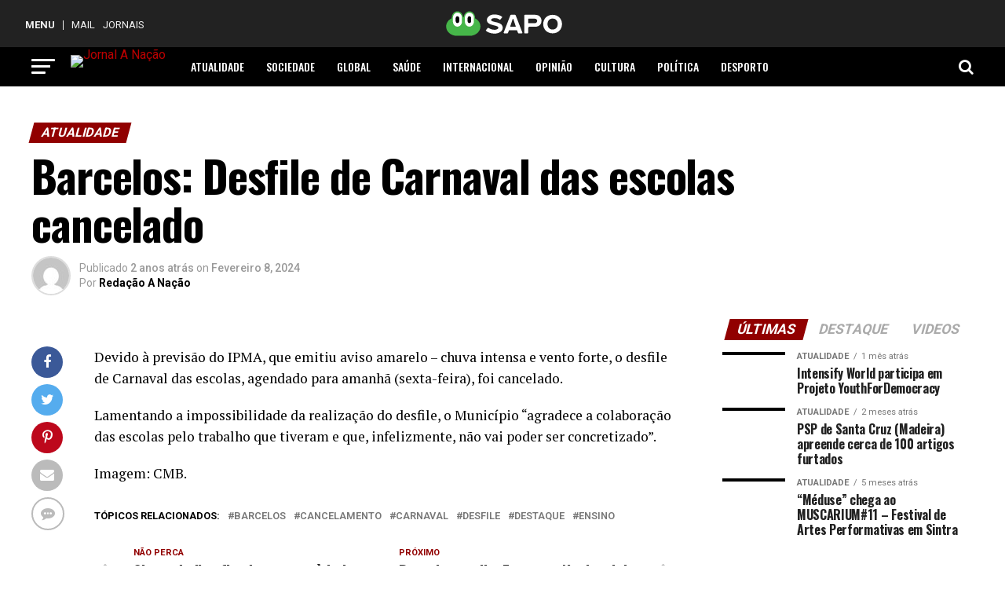

--- FILE ---
content_type: text/html; charset=UTF-8
request_url: https://anacao.sapo.pt/barcelos-desfile-de-carnaval-das-escolas-cancelado/
body_size: 30345
content:
<!DOCTYPE html>
<html lang="pt-PT">
<head>
<meta charset="UTF-8" >
<meta name="facebook-domain-verification" content="n17rlhbrsenp0govgfagyj4e8nj6ab" />
<meta name="viewport" id="viewport" content="width=device-width, initial-scale=1.0, maximum-scale=1.0, minimum-scale=1.0, user-scalable=no" />
<link rel="pingback" href="https://anacao.sapo.pt/xmlrpc.php" />
<meta property="og:type" content="article" />
					<meta property="og:image" content="https://anacao.sapo.pt/wp-content/uploads/2024/02/Imagem-1-3-1000x600.jpg" />
		<meta name="twitter:image" content="https://anacao.sapo.pt/wp-content/uploads/2024/02/Imagem-1-3-1000x600.jpg" />
	<meta property="og:url" content="https://anacao.sapo.pt/barcelos-desfile-de-carnaval-das-escolas-cancelado/" />
<meta property="og:title" content="Barcelos: Desfile de Carnaval das escolas cancelado" />
<meta property="og:description" content="Devido à previsão do IPMA, que emitiu aviso amarelo &#8211; chuva intensa e vento forte, o desfile de Carnaval das escolas, agendado para amanhã (sexta-feira), foi cancelado. Lamentando a impossibilidade da realização do desfile, o Município “agradece a colaboração das escolas pelo trabalho que tiveram e que, infelizmente, não vai poder ser concretizado”. Imagem: CMB." />
<meta name="twitter:card" content="summary">
<meta name="twitter:url" content="https://anacao.sapo.pt/barcelos-desfile-de-carnaval-das-escolas-cancelado/">
<meta name="twitter:title" content="Barcelos: Desfile de Carnaval das escolas cancelado">
<meta name="twitter:description" content="Devido à previsão do IPMA, que emitiu aviso amarelo &#8211; chuva intensa e vento forte, o desfile de Carnaval das escolas, agendado para amanhã (sexta-feira), foi cancelado. Lamentando a impossibilidade da realização do desfile, o Município “agradece a colaboração das escolas pelo trabalho que tiveram e que, infelizmente, não vai poder ser concretizado”. Imagem: CMB.">
<!-- Google Analytics -->
<script async src="https://www.googletagmanager.com/gtag/js?id=UA-34456715-48"></script>
<script>
  window.dataLayer = window.dataLayer || [];
  function gtag(){dataLayer.push(arguments);}
  gtag('js', new Date());
  gtag('config', 'UA-34456715-48');
</script>
<!-- CMP SAPO -->
<script src="https://js.sapo.pt/Projects/CPU/latest/SAPO_CPU.min.js" id="SAPO-CPU" type="text/javascript"></script>
<title>Barcelos: Desfile de Carnaval das escolas cancelado &#8211; Jornal A Nação</title>
<meta name='robots' content='max-image-preview:large' />
<link rel='dns-prefetch' href='//ajax.googleapis.com' />
<link rel='dns-prefetch' href='//fonts.googleapis.com' />
<link rel='dns-prefetch' href='//www.googletagmanager.com' />
<link rel="alternate" type="application/rss+xml" title="Jornal A Nação &raquo; Feed" href="https://anacao.sapo.pt/feed/" />
<link rel="alternate" type="application/rss+xml" title="Jornal A Nação &raquo; Feed de comentários" href="https://anacao.sapo.pt/comments/feed/" />
<link rel="alternate" type="application/rss+xml" title="Feed de comentários de Jornal A Nação &raquo; Barcelos: Desfile de Carnaval das escolas cancelado" href="https://anacao.sapo.pt/barcelos-desfile-de-carnaval-das-escolas-cancelado/feed/" />
<link rel="alternate" title="oEmbed (JSON)" type="application/json+oembed" href="https://anacao.sapo.pt/wp-json/oembed/1.0/embed?url=https%3A%2F%2Fanacao.sapo.pt%2Fbarcelos-desfile-de-carnaval-das-escolas-cancelado%2F" />
<link rel="alternate" title="oEmbed (XML)" type="text/xml+oembed" href="https://anacao.sapo.pt/wp-json/oembed/1.0/embed?url=https%3A%2F%2Fanacao.sapo.pt%2Fbarcelos-desfile-de-carnaval-das-escolas-cancelado%2F&#038;format=xml" />
<style id='wp-img-auto-sizes-contain-inline-css' type='text/css'>
img:is([sizes=auto i],[sizes^="auto," i]){contain-intrinsic-size:3000px 1500px}
/*# sourceURL=wp-img-auto-sizes-contain-inline-css */
</style>
<style id='wp-emoji-styles-inline-css' type='text/css'>

	img.wp-smiley, img.emoji {
		display: inline !important;
		border: none !important;
		box-shadow: none !important;
		height: 1em !important;
		width: 1em !important;
		margin: 0 0.07em !important;
		vertical-align: -0.1em !important;
		background: none !important;
		padding: 0 !important;
	}
/*# sourceURL=wp-emoji-styles-inline-css */
</style>
<link rel='stylesheet' id='wp-block-library-css' href='https://anacao.sapo.pt/wp-includes/css/dist/block-library/style.min.css?ver=3759945835' type='text/css' media='all' />
<style id='classic-theme-styles-inline-css' type='text/css'>
/*! This file is auto-generated */
.wp-block-button__link{color:#fff;background-color:#32373c;border-radius:9999px;box-shadow:none;text-decoration:none;padding:calc(.667em + 2px) calc(1.333em + 2px);font-size:1.125em}.wp-block-file__button{background:#32373c;color:#fff;text-decoration:none}
/*# sourceURL=/wp-includes/css/classic-themes.min.css */
</style>
<style id='global-styles-inline-css' type='text/css'>
:root{--wp--preset--aspect-ratio--square: 1;--wp--preset--aspect-ratio--4-3: 4/3;--wp--preset--aspect-ratio--3-4: 3/4;--wp--preset--aspect-ratio--3-2: 3/2;--wp--preset--aspect-ratio--2-3: 2/3;--wp--preset--aspect-ratio--16-9: 16/9;--wp--preset--aspect-ratio--9-16: 9/16;--wp--preset--color--black: #000000;--wp--preset--color--cyan-bluish-gray: #abb8c3;--wp--preset--color--white: #ffffff;--wp--preset--color--pale-pink: #f78da7;--wp--preset--color--vivid-red: #cf2e2e;--wp--preset--color--luminous-vivid-orange: #ff6900;--wp--preset--color--luminous-vivid-amber: #fcb900;--wp--preset--color--light-green-cyan: #7bdcb5;--wp--preset--color--vivid-green-cyan: #00d084;--wp--preset--color--pale-cyan-blue: #8ed1fc;--wp--preset--color--vivid-cyan-blue: #0693e3;--wp--preset--color--vivid-purple: #9b51e0;--wp--preset--color--: #444;--wp--preset--gradient--vivid-cyan-blue-to-vivid-purple: linear-gradient(135deg,rgb(6,147,227) 0%,rgb(155,81,224) 100%);--wp--preset--gradient--light-green-cyan-to-vivid-green-cyan: linear-gradient(135deg,rgb(122,220,180) 0%,rgb(0,208,130) 100%);--wp--preset--gradient--luminous-vivid-amber-to-luminous-vivid-orange: linear-gradient(135deg,rgb(252,185,0) 0%,rgb(255,105,0) 100%);--wp--preset--gradient--luminous-vivid-orange-to-vivid-red: linear-gradient(135deg,rgb(255,105,0) 0%,rgb(207,46,46) 100%);--wp--preset--gradient--very-light-gray-to-cyan-bluish-gray: linear-gradient(135deg,rgb(238,238,238) 0%,rgb(169,184,195) 100%);--wp--preset--gradient--cool-to-warm-spectrum: linear-gradient(135deg,rgb(74,234,220) 0%,rgb(151,120,209) 20%,rgb(207,42,186) 40%,rgb(238,44,130) 60%,rgb(251,105,98) 80%,rgb(254,248,76) 100%);--wp--preset--gradient--blush-light-purple: linear-gradient(135deg,rgb(255,206,236) 0%,rgb(152,150,240) 100%);--wp--preset--gradient--blush-bordeaux: linear-gradient(135deg,rgb(254,205,165) 0%,rgb(254,45,45) 50%,rgb(107,0,62) 100%);--wp--preset--gradient--luminous-dusk: linear-gradient(135deg,rgb(255,203,112) 0%,rgb(199,81,192) 50%,rgb(65,88,208) 100%);--wp--preset--gradient--pale-ocean: linear-gradient(135deg,rgb(255,245,203) 0%,rgb(182,227,212) 50%,rgb(51,167,181) 100%);--wp--preset--gradient--electric-grass: linear-gradient(135deg,rgb(202,248,128) 0%,rgb(113,206,126) 100%);--wp--preset--gradient--midnight: linear-gradient(135deg,rgb(2,3,129) 0%,rgb(40,116,252) 100%);--wp--preset--font-size--small: 13px;--wp--preset--font-size--medium: 20px;--wp--preset--font-size--large: 36px;--wp--preset--font-size--x-large: 42px;--wp--preset--spacing--20: 0.44rem;--wp--preset--spacing--30: 0.67rem;--wp--preset--spacing--40: 1rem;--wp--preset--spacing--50: 1.5rem;--wp--preset--spacing--60: 2.25rem;--wp--preset--spacing--70: 3.38rem;--wp--preset--spacing--80: 5.06rem;--wp--preset--shadow--natural: 6px 6px 9px rgba(0, 0, 0, 0.2);--wp--preset--shadow--deep: 12px 12px 50px rgba(0, 0, 0, 0.4);--wp--preset--shadow--sharp: 6px 6px 0px rgba(0, 0, 0, 0.2);--wp--preset--shadow--outlined: 6px 6px 0px -3px rgb(255, 255, 255), 6px 6px rgb(0, 0, 0);--wp--preset--shadow--crisp: 6px 6px 0px rgb(0, 0, 0);}:where(.is-layout-flex){gap: 0.5em;}:where(.is-layout-grid){gap: 0.5em;}body .is-layout-flex{display: flex;}.is-layout-flex{flex-wrap: wrap;align-items: center;}.is-layout-flex > :is(*, div){margin: 0;}body .is-layout-grid{display: grid;}.is-layout-grid > :is(*, div){margin: 0;}:where(.wp-block-columns.is-layout-flex){gap: 2em;}:where(.wp-block-columns.is-layout-grid){gap: 2em;}:where(.wp-block-post-template.is-layout-flex){gap: 1.25em;}:where(.wp-block-post-template.is-layout-grid){gap: 1.25em;}.has-black-color{color: var(--wp--preset--color--black) !important;}.has-cyan-bluish-gray-color{color: var(--wp--preset--color--cyan-bluish-gray) !important;}.has-white-color{color: var(--wp--preset--color--white) !important;}.has-pale-pink-color{color: var(--wp--preset--color--pale-pink) !important;}.has-vivid-red-color{color: var(--wp--preset--color--vivid-red) !important;}.has-luminous-vivid-orange-color{color: var(--wp--preset--color--luminous-vivid-orange) !important;}.has-luminous-vivid-amber-color{color: var(--wp--preset--color--luminous-vivid-amber) !important;}.has-light-green-cyan-color{color: var(--wp--preset--color--light-green-cyan) !important;}.has-vivid-green-cyan-color{color: var(--wp--preset--color--vivid-green-cyan) !important;}.has-pale-cyan-blue-color{color: var(--wp--preset--color--pale-cyan-blue) !important;}.has-vivid-cyan-blue-color{color: var(--wp--preset--color--vivid-cyan-blue) !important;}.has-vivid-purple-color{color: var(--wp--preset--color--vivid-purple) !important;}.has-black-background-color{background-color: var(--wp--preset--color--black) !important;}.has-cyan-bluish-gray-background-color{background-color: var(--wp--preset--color--cyan-bluish-gray) !important;}.has-white-background-color{background-color: var(--wp--preset--color--white) !important;}.has-pale-pink-background-color{background-color: var(--wp--preset--color--pale-pink) !important;}.has-vivid-red-background-color{background-color: var(--wp--preset--color--vivid-red) !important;}.has-luminous-vivid-orange-background-color{background-color: var(--wp--preset--color--luminous-vivid-orange) !important;}.has-luminous-vivid-amber-background-color{background-color: var(--wp--preset--color--luminous-vivid-amber) !important;}.has-light-green-cyan-background-color{background-color: var(--wp--preset--color--light-green-cyan) !important;}.has-vivid-green-cyan-background-color{background-color: var(--wp--preset--color--vivid-green-cyan) !important;}.has-pale-cyan-blue-background-color{background-color: var(--wp--preset--color--pale-cyan-blue) !important;}.has-vivid-cyan-blue-background-color{background-color: var(--wp--preset--color--vivid-cyan-blue) !important;}.has-vivid-purple-background-color{background-color: var(--wp--preset--color--vivid-purple) !important;}.has-black-border-color{border-color: var(--wp--preset--color--black) !important;}.has-cyan-bluish-gray-border-color{border-color: var(--wp--preset--color--cyan-bluish-gray) !important;}.has-white-border-color{border-color: var(--wp--preset--color--white) !important;}.has-pale-pink-border-color{border-color: var(--wp--preset--color--pale-pink) !important;}.has-vivid-red-border-color{border-color: var(--wp--preset--color--vivid-red) !important;}.has-luminous-vivid-orange-border-color{border-color: var(--wp--preset--color--luminous-vivid-orange) !important;}.has-luminous-vivid-amber-border-color{border-color: var(--wp--preset--color--luminous-vivid-amber) !important;}.has-light-green-cyan-border-color{border-color: var(--wp--preset--color--light-green-cyan) !important;}.has-vivid-green-cyan-border-color{border-color: var(--wp--preset--color--vivid-green-cyan) !important;}.has-pale-cyan-blue-border-color{border-color: var(--wp--preset--color--pale-cyan-blue) !important;}.has-vivid-cyan-blue-border-color{border-color: var(--wp--preset--color--vivid-cyan-blue) !important;}.has-vivid-purple-border-color{border-color: var(--wp--preset--color--vivid-purple) !important;}.has-vivid-cyan-blue-to-vivid-purple-gradient-background{background: var(--wp--preset--gradient--vivid-cyan-blue-to-vivid-purple) !important;}.has-light-green-cyan-to-vivid-green-cyan-gradient-background{background: var(--wp--preset--gradient--light-green-cyan-to-vivid-green-cyan) !important;}.has-luminous-vivid-amber-to-luminous-vivid-orange-gradient-background{background: var(--wp--preset--gradient--luminous-vivid-amber-to-luminous-vivid-orange) !important;}.has-luminous-vivid-orange-to-vivid-red-gradient-background{background: var(--wp--preset--gradient--luminous-vivid-orange-to-vivid-red) !important;}.has-very-light-gray-to-cyan-bluish-gray-gradient-background{background: var(--wp--preset--gradient--very-light-gray-to-cyan-bluish-gray) !important;}.has-cool-to-warm-spectrum-gradient-background{background: var(--wp--preset--gradient--cool-to-warm-spectrum) !important;}.has-blush-light-purple-gradient-background{background: var(--wp--preset--gradient--blush-light-purple) !important;}.has-blush-bordeaux-gradient-background{background: var(--wp--preset--gradient--blush-bordeaux) !important;}.has-luminous-dusk-gradient-background{background: var(--wp--preset--gradient--luminous-dusk) !important;}.has-pale-ocean-gradient-background{background: var(--wp--preset--gradient--pale-ocean) !important;}.has-electric-grass-gradient-background{background: var(--wp--preset--gradient--electric-grass) !important;}.has-midnight-gradient-background{background: var(--wp--preset--gradient--midnight) !important;}.has-small-font-size{font-size: var(--wp--preset--font-size--small) !important;}.has-medium-font-size{font-size: var(--wp--preset--font-size--medium) !important;}.has-large-font-size{font-size: var(--wp--preset--font-size--large) !important;}.has-x-large-font-size{font-size: var(--wp--preset--font-size--x-large) !important;}
:where(.wp-block-post-template.is-layout-flex){gap: 1.25em;}:where(.wp-block-post-template.is-layout-grid){gap: 1.25em;}
:where(.wp-block-term-template.is-layout-flex){gap: 1.25em;}:where(.wp-block-term-template.is-layout-grid){gap: 1.25em;}
:where(.wp-block-columns.is-layout-flex){gap: 2em;}:where(.wp-block-columns.is-layout-grid){gap: 2em;}
:root :where(.wp-block-pullquote){font-size: 1.5em;line-height: 1.6;}
/*# sourceURL=global-styles-inline-css */
</style>
<link rel='stylesheet' id='qc-choice-css' href='https://anacao.sapo.pt/wp-content/plugins/quantcast-choice/public/css/style.min.css?ver=914805996' type='text/css' media='all' />
<link rel='stylesheet' id='ql-jquery-ui-css' href='//ajax.googleapis.com/ajax/libs/jqueryui/1.12.1/themes/smoothness/jquery-ui.css?ver=3759945835' type='text/css' media='all' />
<link rel='stylesheet' id='reviewer-photoswipe-css' href='https://anacao.sapo.pt/wp-content/plugins/reviewer/public/assets/css/photoswipe.css?ver=3449205051' type='text/css' media='all' />
<link rel='stylesheet' id='dashicons-css' href='https://anacao.sapo.pt/wp-includes/css/dashicons.min.css?ver=3759945835' type='text/css' media='all' />
<link rel='stylesheet' id='reviewer-public-css' href='https://anacao.sapo.pt/wp-content/plugins/reviewer/public/assets/css/reviewer-public.css?ver=3449205051' type='text/css' media='all' />
<link rel='stylesheet' id='mvp-custom-style-css' href='https://anacao.sapo.pt/wp-content/themes/zox-news/style.css?ver=3759945835' type='text/css' media='all' />
<style id='mvp-custom-style-inline-css' type='text/css'>


#mvp-wallpaper {
	background: url() no-repeat 50% 0;
	}

#mvp-foot-copy a {
	color: #aa0000;
	}

#mvp-content-main p a,
.mvp-post-add-main p a {
	box-shadow: inset 0 -4px 0 #aa0000;
	}

#mvp-content-main p a:hover,
.mvp-post-add-main p a:hover {
	background: #aa0000;
	}

a,
a:visited,
.post-info-name a,
.woocommerce .woocommerce-breadcrumb a {
	color: #ba0000;
	}

#mvp-side-wrap a:hover {
	color: #ba0000;
	}

.mvp-fly-top:hover,
.mvp-vid-box-wrap,
ul.mvp-soc-mob-list li.mvp-soc-mob-com {
	background: #9b9b9b;
	}

nav.mvp-fly-nav-menu ul li.menu-item-has-children:after,
.mvp-feat1-left-wrap span.mvp-cd-cat,
.mvp-widget-feat1-top-story span.mvp-cd-cat,
.mvp-widget-feat2-left-cont span.mvp-cd-cat,
.mvp-widget-dark-feat span.mvp-cd-cat,
.mvp-widget-dark-sub span.mvp-cd-cat,
.mvp-vid-wide-text span.mvp-cd-cat,
.mvp-feat2-top-text span.mvp-cd-cat,
.mvp-feat3-main-story span.mvp-cd-cat,
.mvp-feat3-sub-text span.mvp-cd-cat,
.mvp-feat4-main-text span.mvp-cd-cat,
.woocommerce-message:before,
.woocommerce-info:before,
.woocommerce-message:before {
	color: #9b9b9b;
	}

#searchform input,
.mvp-authors-name {
	border-bottom: 1px solid #9b9b9b;
	}

.mvp-fly-top:hover {
	border-top: 1px solid #9b9b9b;
	border-left: 1px solid #9b9b9b;
	border-bottom: 1px solid #9b9b9b;
	}

.woocommerce .widget_price_filter .ui-slider .ui-slider-handle,
.woocommerce #respond input#submit.alt,
.woocommerce a.button.alt,
.woocommerce button.button.alt,
.woocommerce input.button.alt,
.woocommerce #respond input#submit.alt:hover,
.woocommerce a.button.alt:hover,
.woocommerce button.button.alt:hover,
.woocommerce input.button.alt:hover {
	background-color: #9b9b9b;
	}

.woocommerce-error,
.woocommerce-info,
.woocommerce-message {
	border-top-color: #9b9b9b;
	}

ul.mvp-feat1-list-buts li.active span.mvp-feat1-list-but,
span.mvp-widget-home-title,
span.mvp-post-cat,
span.mvp-feat1-pop-head {
	background: #910000;
	}

.woocommerce span.onsale {
	background-color: #910000;
	}

.mvp-widget-feat2-side-more-but,
.woocommerce .star-rating span:before,
span.mvp-prev-next-label,
.mvp-cat-date-wrap .sticky {
	color: #910000 !important;
	}

#mvp-main-nav-top,
#mvp-fly-wrap,
.mvp-soc-mob-right,
#mvp-main-nav-small-cont {
	background: #000000;
	}

#mvp-main-nav-small .mvp-fly-but-wrap span,
#mvp-main-nav-small .mvp-search-but-wrap span,
.mvp-nav-top-left .mvp-fly-but-wrap span,
#mvp-fly-wrap .mvp-fly-but-wrap span {
	background: #ffffff;
	}

.mvp-nav-top-right .mvp-nav-search-but,
span.mvp-fly-soc-head,
.mvp-soc-mob-right i,
#mvp-main-nav-small span.mvp-nav-search-but,
#mvp-main-nav-small .mvp-nav-menu ul li a  {
	color: #ffffff;
	}

#mvp-main-nav-small .mvp-nav-menu ul li.menu-item-has-children a:after {
	border-color: #ffffff transparent transparent transparent;
	}

#mvp-nav-top-wrap span.mvp-nav-search-but:hover,
#mvp-main-nav-small span.mvp-nav-search-but:hover {
	color: #9b9b9b;
	}

#mvp-nav-top-wrap .mvp-fly-but-wrap:hover span,
#mvp-main-nav-small .mvp-fly-but-wrap:hover span,
span.mvp-woo-cart-num:hover {
	background: #9b9b9b;
	}

#mvp-main-nav-bot-cont {
	background: #ffffff;
	}

#mvp-nav-bot-wrap .mvp-fly-but-wrap span,
#mvp-nav-bot-wrap .mvp-search-but-wrap span {
	background: #000000;
	}

#mvp-nav-bot-wrap span.mvp-nav-search-but,
#mvp-nav-bot-wrap .mvp-nav-menu ul li a {
	color: #000000;
	}

#mvp-nav-bot-wrap .mvp-nav-menu ul li.menu-item-has-children a:after {
	border-color: #000000 transparent transparent transparent;
	}

.mvp-nav-menu ul li:hover a {
	border-bottom: 5px solid #a3a3a3;
	}

#mvp-nav-bot-wrap .mvp-fly-but-wrap:hover span {
	background: #a3a3a3;
	}

#mvp-nav-bot-wrap span.mvp-nav-search-but:hover {
	color: #a3a3a3;
	}

body,
.mvp-feat1-feat-text p,
.mvp-feat2-top-text p,
.mvp-feat3-main-text p,
.mvp-feat3-sub-text p,
#searchform input,
.mvp-author-info-text,
span.mvp-post-excerpt,
.mvp-nav-menu ul li ul.sub-menu li a,
nav.mvp-fly-nav-menu ul li a,
.mvp-ad-label,
span.mvp-feat-caption,
.mvp-post-tags a,
.mvp-post-tags a:visited,
span.mvp-author-box-name a,
#mvp-author-box-text p,
.mvp-post-gallery-text p,
ul.mvp-soc-mob-list li span,
#comments,
h3#reply-title,
h2.comments,
#mvp-foot-copy p,
span.mvp-fly-soc-head,
.mvp-post-tags-header,
span.mvp-prev-next-label,
span.mvp-post-add-link-but,
#mvp-comments-button a,
#mvp-comments-button span.mvp-comment-but-text,
.woocommerce ul.product_list_widget span.product-title,
.woocommerce ul.product_list_widget li a,
.woocommerce #reviews #comments ol.commentlist li .comment-text p.meta,
.woocommerce div.product p.price,
.woocommerce div.product p.price ins,
.woocommerce div.product p.price del,
.woocommerce ul.products li.product .price del,
.woocommerce ul.products li.product .price ins,
.woocommerce ul.products li.product .price,
.woocommerce #respond input#submit,
.woocommerce a.button,
.woocommerce button.button,
.woocommerce input.button,
.woocommerce .widget_price_filter .price_slider_amount .button,
.woocommerce span.onsale,
.woocommerce-review-link,
#woo-content p.woocommerce-result-count,
.woocommerce div.product .woocommerce-tabs ul.tabs li a,
a.mvp-inf-more-but,
span.mvp-cont-read-but,
span.mvp-cd-cat,
span.mvp-cd-date,
.mvp-feat4-main-text p,
span.mvp-woo-cart-num,
span.mvp-widget-home-title2,
.wp-caption,
#mvp-content-main p.wp-caption-text,
.gallery-caption,
.mvp-post-add-main p.wp-caption-text,
#bbpress-forums,
#bbpress-forums p,
.protected-post-form input,
#mvp-feat6-text p {
	font-family: 'Roboto', sans-serif;
	}

.mvp-blog-story-text p,
span.mvp-author-page-desc,
#mvp-404 p,
.mvp-widget-feat1-bot-text p,
.mvp-widget-feat2-left-text p,
.mvp-flex-story-text p,
.mvp-search-text p,
#mvp-content-main p,
.mvp-post-add-main p,
#mvp-content-main ul li,
#mvp-content-main ol li,
.rwp-summary,
.rwp-u-review__comment,
.mvp-feat5-mid-main-text p,
.mvp-feat5-small-main-text p,
#mvp-content-main .wp-block-button__link,
.wp-block-audio figcaption,
.wp-block-video figcaption,
.wp-block-embed figcaption,
.wp-block-verse pre,
pre.wp-block-verse {
	font-family: 'PT Serif', sans-serif;
	}

.mvp-nav-menu ul li a,
#mvp-foot-menu ul li a {
	font-family: 'Oswald', sans-serif;
	}


.mvp-feat1-sub-text h2,
.mvp-feat1-pop-text h2,
.mvp-feat1-list-text h2,
.mvp-widget-feat1-top-text h2,
.mvp-widget-feat1-bot-text h2,
.mvp-widget-dark-feat-text h2,
.mvp-widget-dark-sub-text h2,
.mvp-widget-feat2-left-text h2,
.mvp-widget-feat2-right-text h2,
.mvp-blog-story-text h2,
.mvp-flex-story-text h2,
.mvp-vid-wide-more-text p,
.mvp-prev-next-text p,
.mvp-related-text,
.mvp-post-more-text p,
h2.mvp-authors-latest a,
.mvp-feat2-bot-text h2,
.mvp-feat3-sub-text h2,
.mvp-feat3-main-text h2,
.mvp-feat4-main-text h2,
.mvp-feat5-text h2,
.mvp-feat5-mid-main-text h2,
.mvp-feat5-small-main-text h2,
.mvp-feat5-mid-sub-text h2,
#mvp-feat6-text h2,
.alp-related-posts-wrapper .alp-related-post .post-title {
	font-family: 'Oswald', sans-serif;
	}

.mvp-feat2-top-text h2,
.mvp-feat1-feat-text h2,
h1.mvp-post-title,
h1.mvp-post-title-wide,
.mvp-drop-nav-title h4,
#mvp-content-main blockquote p,
.mvp-post-add-main blockquote p,
#mvp-content-main p.has-large-font-size,
#mvp-404 h1,
#woo-content h1.page-title,
.woocommerce div.product .product_title,
.woocommerce ul.products li.product h3,
.alp-related-posts .current .post-title {
	font-family: 'Oswald', sans-serif;
	}

span.mvp-feat1-pop-head,
.mvp-feat1-pop-text:before,
span.mvp-feat1-list-but,
span.mvp-widget-home-title,
.mvp-widget-feat2-side-more,
span.mvp-post-cat,
span.mvp-page-head,
h1.mvp-author-top-head,
.mvp-authors-name,
#mvp-content-main h1,
#mvp-content-main h2,
#mvp-content-main h3,
#mvp-content-main h4,
#mvp-content-main h5,
#mvp-content-main h6,
.woocommerce .related h2,
.woocommerce div.product .woocommerce-tabs .panel h2,
.woocommerce div.product .product_title,
.mvp-feat5-side-list .mvp-feat1-list-img:after {
	font-family: 'Roboto', sans-serif;
	}

	

	#mvp-main-body-wrap {
		padding-top: 20px;
		}
	#mvp-feat2-wrap,
	#mvp-feat4-wrap,
	#mvp-post-feat-img-wide,
	#mvp-vid-wide-wrap {
		margin-top: -20px;
		}
	@media screen and (max-width: 479px) {
		#mvp-main-body-wrap {
			padding-top: 15px;
			}
		#mvp-feat2-wrap,
		#mvp-feat4-wrap,
		#mvp-post-feat-img-wide,
		#mvp-vid-wide-wrap {
			margin-top: -15px;
			}
		}
		

	#mvp-leader-wrap {
		position: relative;
		}
	#mvp-site-main {
		margin-top: 0;
		}
	#mvp-leader-wrap {
		top: 0 !important;
		}
		

	.mvp-nav-links {
		display: none;
		}
		

	@media screen and (max-width: 479px) {
		.single #mvp-content-body-top {
			max-height: 400px;
			}
		.single .mvp-cont-read-but-wrap {
			display: inline;
			}
		}
		

	.alp-advert {
		display: none;
	}
	.alp-related-posts-wrapper .alp-related-posts .current {
		margin: 0 0 10px;
	}
		
/*# sourceURL=mvp-custom-style-inline-css */
</style>
<link rel='stylesheet' id='mvp-reset-css' href='https://anacao.sapo.pt/wp-content/themes/zox-news/css/reset.css?ver=3759945835' type='text/css' media='all' />
<link rel='stylesheet' id='fontawesome-css' href='https://anacao.sapo.pt/wp-content/themes/zox-news/font-awesome/css/font-awesome.css?ver=3759945835' type='text/css' media='all' />
<link crossorigin="anonymous" rel='stylesheet' id='mvp-fonts-css' href='//fonts.googleapis.com/css?family=Roboto%3A300%2C400%2C700%2C900%7COswald%3A400%2C700%7CAdvent+Pro%3A700%7COpen+Sans%3A700%7CAnton%3A400Oswald%3A100%2C200%2C300%2C400%2C500%2C600%2C700%2C800%2C900%7COswald%3A100%2C200%2C300%2C400%2C500%2C600%2C700%2C800%2C900%7CRoboto%3A100%2C200%2C300%2C400%2C500%2C600%2C700%2C800%2C900%7CRoboto%3A100%2C200%2C300%2C400%2C500%2C600%2C700%2C800%2C900%7CPT+Serif%3A100%2C200%2C300%2C400%2C500%2C600%2C700%2C800%2C900%7COswald%3A100%2C200%2C300%2C400%2C500%2C600%2C700%2C800%2C900%26subset%3Dlatin%2Clatin-ext%2Ccyrillic%2Ccyrillic-ext%2Cgreek-ext%2Cgreek%2Cvietnamese' type='text/css' media='all' />
<link rel='stylesheet' id='mvp-media-queries-css' href='https://anacao.sapo.pt/wp-content/themes/zox-news/css/media-queries.css?ver=3759945835' type='text/css' media='all' />
<script type="text/javascript" id="qc-choice-js-extra">
/* <![CDATA[ */
var choice_cmp_config = {"utid":"6e2vJ9qUYFW18","ccpa":"","datalayer":""};
//# sourceURL=qc-choice-js-extra
/* ]]> */
</script>
<script type="text/javascript" async="async" src="https://anacao.sapo.pt/wp-content/plugins/quantcast-choice/public/js/script.min.js?ver=914805996" id="qc-choice-js"></script>
<script type="text/javascript" src="https://anacao.sapo.pt/wp-includes/js/jquery/jquery.min.js?ver=2004177789" id="jquery-core-js"></script>
<script type="text/javascript" src="https://anacao.sapo.pt/wp-includes/js/jquery/jquery-migrate.min.js?ver=1966337316" id="jquery-migrate-js"></script>
<link rel="https://api.w.org/" href="https://anacao.sapo.pt/wp-json/" /><link rel="alternate" title="JSON" type="application/json" href="https://anacao.sapo.pt/wp-json/wp/v2/posts/38934" /><link rel="EditURI" type="application/rsd+xml" title="RSD" href="https://anacao.sapo.pt/xmlrpc.php?rsd" />
<link rel="canonical" href="https://anacao.sapo.pt/barcelos-desfile-de-carnaval-das-escolas-cancelado/" />
<link rel='shortlink' href='https://anacao.sapo.pt/?p=38934' />

		<!-- GA Google Analytics @ https://m0n.co/ga -->
		<script async src="https://www.googletagmanager.com/gtag/js?id=UA-34456715-48"></script>
		<script>
			window.dataLayer = window.dataLayer || [];
			function gtag(){dataLayer.push(arguments);}
			gtag('js', new Date());
			gtag('config', 'UA-34456715-48');
		</script>

	<!-- Google tag (gtag.js) --> <script async src="https://www.googletagmanager.com/gtag/js?id=G-4WNSTEWM6X"></script> <script> window.dataLayer = window.dataLayer || []; function gtag(){dataLayer.push(arguments);} gtag('js', new Date()); gtag('config', 'G-4WNSTEWM6X'); </script>
<meta name="generator" content="Site Kit by Google 1.168.0" /><meta name="generator" content="Elementor 3.34.0; features: additional_custom_breakpoints; settings: css_print_method-external, google_font-enabled, font_display-auto">
<style type="text/css">.recentcomments a{display:inline !important;padding:0 !important;margin:0 !important;}</style>			<style>
				.e-con.e-parent:nth-of-type(n+4):not(.e-lazyloaded):not(.e-no-lazyload),
				.e-con.e-parent:nth-of-type(n+4):not(.e-lazyloaded):not(.e-no-lazyload) * {
					background-image: none !important;
				}
				@media screen and (max-height: 1024px) {
					.e-con.e-parent:nth-of-type(n+3):not(.e-lazyloaded):not(.e-no-lazyload),
					.e-con.e-parent:nth-of-type(n+3):not(.e-lazyloaded):not(.e-no-lazyload) * {
						background-image: none !important;
					}
				}
				@media screen and (max-height: 640px) {
					.e-con.e-parent:nth-of-type(n+2):not(.e-lazyloaded):not(.e-no-lazyload),
					.e-con.e-parent:nth-of-type(n+2):not(.e-lazyloaded):not(.e-no-lazyload) * {
						background-image: none !important;
					}
				}
			</style>
			<link rel="amphtml" href="https://anacao.sapo.pt/barcelos-desfile-de-carnaval-das-escolas-cancelado/?amp"><link rel="icon" href="https://anacao.sapo.pt/wp-content/uploads/2021/04/cropped-anacaologo-32x32.png" sizes="32x32" />
<link rel="icon" href="https://anacao.sapo.pt/wp-content/uploads/2021/04/cropped-anacaologo-192x192.png" sizes="192x192" />
<link rel="apple-touch-icon" href="https://anacao.sapo.pt/wp-content/uploads/2021/04/cropped-anacaologo-180x180.png" />
<meta name="msapplication-TileImage" content="https://anacao.sapo.pt/wp-content/uploads/2021/04/cropped-anacaologo-270x270.png" />
</head>
<body class="wp-singular post-template-default single single-post postid-38934 single-format-standard wp-embed-responsive wp-theme-zox-news elementor-default elementor-kit-7">
	<div id="mvp-fly-wrap">
	<div id="mvp-fly-menu-top" class="left relative">
		<div class="mvp-fly-top-out left relative">
			<div class="mvp-fly-top-in">
				<div id="mvp-fly-logo" class="left relative">
											<a href="https://anacao.sapo.pt/"><img src="https://anacao.sapo.pt/wp-content/uploads/2021/12/image.png" alt="Jornal A Nação" data-rjs="2" /></a>
									</div><!--mvp-fly-logo-->
			</div><!--mvp-fly-top-in-->
			<div class="mvp-fly-but-wrap mvp-fly-but-menu mvp-fly-but-click">
				<span></span>
				<span></span>
				<span></span>
				<span></span>
			</div><!--mvp-fly-but-wrap-->
		</div><!--mvp-fly-top-out-->
	</div><!--mvp-fly-menu-top-->
	<div id="mvp-fly-menu-wrap">
		<nav class="mvp-fly-nav-menu left relative">
			<div class="menu-fly-container"><ul id="menu-fly" class="menu"><li id="menu-item-631" class="menu-item menu-item-type-custom menu-item-object-custom menu-item-home menu-item-has-children menu-item-631"><a href="https://anacao.sapo.pt">Pesquisa por categoria</a>
<ul class="sub-menu">
	<li id="menu-item-632" class="menu-item menu-item-type-taxonomy menu-item-object-category current-post-ancestor current-menu-parent current-post-parent menu-item-632"><a href="https://anacao.sapo.pt/category/atualidade/">Atualidade</a></li>
	<li id="menu-item-633" class="menu-item menu-item-type-taxonomy menu-item-object-category current-post-ancestor current-menu-parent current-post-parent menu-item-633"><a href="https://anacao.sapo.pt/category/sociedade/">Sociedade</a></li>
	<li id="menu-item-634" class="menu-item menu-item-type-taxonomy menu-item-object-category current-post-ancestor current-menu-parent current-post-parent menu-item-634"><a href="https://anacao.sapo.pt/category/cultura/">Cultura</a></li>
	<li id="menu-item-635" class="menu-item menu-item-type-taxonomy menu-item-object-category menu-item-635"><a href="https://anacao.sapo.pt/category/politica/">Política</a></li>
	<li id="menu-item-636" class="menu-item menu-item-type-taxonomy menu-item-object-category menu-item-636"><a href="https://anacao.sapo.pt/category/uncategorized/">Global</a></li>
	<li id="menu-item-637" class="menu-item menu-item-type-taxonomy menu-item-object-category menu-item-637"><a href="https://anacao.sapo.pt/category/economia/">Economia</a></li>
	<li id="menu-item-638" class="menu-item menu-item-type-taxonomy menu-item-object-category menu-item-638"><a href="https://anacao.sapo.pt/category/desporto/">Desporto</a></li>
	<li id="menu-item-639" class="menu-item menu-item-type-taxonomy menu-item-object-category menu-item-639"><a href="https://anacao.sapo.pt/category/saude/">Saúde</a></li>
	<li id="menu-item-640" class="menu-item menu-item-type-taxonomy menu-item-object-category menu-item-640"><a href="https://anacao.sapo.pt/category/internacional/">Internacional</a></li>
	<li id="menu-item-641" class="menu-item menu-item-type-taxonomy menu-item-object-category menu-item-641"><a href="https://anacao.sapo.pt/category/opiniao/">Opinião</a></li>
</ul>
</li>
<li id="menu-item-582" class="menu-item menu-item-type-post_type menu-item-object-page menu-item-582"><a href="https://anacao.sapo.pt/estatuto-editorial/">Estatuto editorial</a></li>
<li id="menu-item-583" class="menu-item menu-item-type-post_type menu-item-object-page menu-item-583"><a href="https://anacao.sapo.pt/ficha-tecnica/">Ficha técnica</a></li>
<li id="menu-item-584" class="menu-item menu-item-type-post_type menu-item-object-page menu-item-584"><a href="https://anacao.sapo.pt/termos-e-condicoes/">Termos e condições</a></li>
<li id="menu-item-585" class="menu-item menu-item-type-post_type menu-item-object-page menu-item-585"><a href="https://anacao.sapo.pt/politica-de-privacidade/">Política de privacidade</a></li>
<li id="menu-item-586" class="menu-item menu-item-type-post_type menu-item-object-page menu-item-586"><a href="https://anacao.sapo.pt/contactos/">Contactos</a></li>
</ul></div>		</nav>
	</div><!--mvp-fly-menu-wrap-->
	<div id="mvp-fly-soc-wrap">
		<span class="mvp-fly-soc-head">Connect with us</span>
		<ul class="mvp-fly-soc-list left relative">
																										</ul>
	</div><!--mvp-fly-soc-wrap-->
</div><!--mvp-fly-wrap-->	<div id="mvp-site" class="left relative">
		<div id="mvp-search-wrap">
			<div id="mvp-search-box">
				<form method="get" id="searchform" action="https://anacao.sapo.pt/">
	<input type="text" name="s" id="s" value="Pesquisa" onfocus='if (this.value == "Pesquisa") { this.value = ""; }' onblur='if (this.value == "") { this.value = "Pesquisa"; }' />
	<input type="hidden" id="searchsubmit" value="Pesquisa" />
</form>			</div><!--mvp-search-box-->
			<div class="mvp-search-but-wrap mvp-search-click">
				<span></span>
				<span></span>
			</div><!--mvp-search-but-wrap-->
		</div><!--mvp-search-wrap-->
				<div id="mvp-site-wall" class="left relative">
						<div id="mvp-site-main" class="left relative">
			<header id="mvp-main-head-wrap" class="left relative">
									<nav id="mvp-main-nav-wrap" class="left relative">
						<div id="mvp-main-nav-small" class="left relative">
							<div id="mvp-main-nav-small-cont" class="left">
								<div class="mvp-main-box">
									<div id="mvp-nav-small-wrap">
										<div class="mvp-nav-small-right-out left">
											<div class="mvp-nav-small-right-in">
												<div class="mvp-nav-small-cont left">
													<div class="mvp-nav-small-left-out right">
														<div id="mvp-nav-small-left" class="left relative">
															<div class="mvp-fly-but-wrap mvp-fly-but-click left relative">
																<span></span>
																<span></span>
																<span></span>
																<span></span>
															</div><!--mvp-fly-but-wrap-->
														</div><!--mvp-nav-small-left-->
														<div class="mvp-nav-small-left-in">
															<div class="mvp-nav-small-mid left">
																<div class="mvp-nav-small-logo left relative">
																																			<a href="https://anacao.sapo.pt/"><img src="https://anacao.sapo.pt/wp-content/uploads/2021/12/image.png" alt="Jornal A Nação" data-rjs="2" /></a>
																																																				<h2 class="mvp-logo-title">Jornal A Nação</h2>
																																	</div><!--mvp-nav-small-logo-->
																<div class="mvp-nav-small-mid-right left">
																																			<div class="mvp-drop-nav-title left">
																			<h4>Barcelos: Desfile de Carnaval das escolas cancelado</h4>
																		</div><!--mvp-drop-nav-title-->
																																		<div class="mvp-nav-menu left">
																		<div class="menu-main-menu-container"><ul id="menu-main-menu" class="menu"><li id="menu-item-335" class="mvp-mega-dropdown menu-item menu-item-type-taxonomy menu-item-object-category current-post-ancestor current-menu-parent current-post-parent menu-item-335 mvp-mega-dropdown"><a href="https://anacao.sapo.pt/category/atualidade/">Atualidade</a><div class="mvp-mega-dropdown"><div class="mvp-main-box"><ul class="mvp-mega-list"><li><a href="https://anacao.sapo.pt/intensify-world-participa-em-projeto-youthfordemocracy/"><div class="mvp-mega-img"><img width="400" height="240" src="https://anacao.sapo.pt/wp-content/uploads/2025/12/intensify-project-400x240.png" class="attachment-mvp-mid-thumb size-mvp-mid-thumb wp-post-image" alt="" decoding="async" /></div><p>Intensify World participa em Projeto YouthForDemocracy</p></a></li><li><a href="https://anacao.sapo.pt/psp-de-santa-cruz-madeira-apreende-cerca-de-100-artigos-furtados/"><div class="mvp-mega-img"><img width="400" height="240" src="https://anacao.sapo.pt/wp-content/uploads/2025/11/Artigos-recuperados-Esquadra-de-Sta-Cruz-400x240.jpeg" class="attachment-mvp-mid-thumb size-mvp-mid-thumb wp-post-image" alt="" decoding="async" srcset="https://anacao.sapo.pt/wp-content/uploads/2025/11/Artigos-recuperados-Esquadra-de-Sta-Cruz-400x240.jpeg 400w, https://anacao.sapo.pt/wp-content/uploads/2025/11/Artigos-recuperados-Esquadra-de-Sta-Cruz-1000x600.jpeg 1000w, https://anacao.sapo.pt/wp-content/uploads/2025/11/Artigos-recuperados-Esquadra-de-Sta-Cruz-590x354.jpeg 590w" sizes="(max-width: 400px) 100vw, 400px" /></div><p>PSP de Santa Cruz (Madeira) apreende cerca de 100 artigos furtados</p></a></li><li><a href="https://anacao.sapo.pt/meduse-chega-ao-muscarium11-festival-de-artes-performativas-em-sintra/"><div class="mvp-mega-img"><img width="400" height="240" src="https://anacao.sapo.pt/wp-content/uploads/2025/08/Meduse-400x240.jpg" class="attachment-mvp-mid-thumb size-mvp-mid-thumb wp-post-image" alt="" decoding="async" srcset="https://anacao.sapo.pt/wp-content/uploads/2025/08/Meduse-400x240.jpg 400w, https://anacao.sapo.pt/wp-content/uploads/2025/08/Meduse-590x354.jpg 590w" sizes="(max-width: 400px) 100vw, 400px" /></div><p>“Méduse” chega ao MUSCARIUM#11 – Festival de Artes Performativas em Sintra</p></a></li><li><a href="https://anacao.sapo.pt/torne-se-amigo-da-metropolitana-de-lisboa-na-temporada-2025-2026/"><div class="mvp-mega-img"><img width="400" height="240" src="https://anacao.sapo.pt/wp-content/uploads/2025/08/db531b3e-b865-3b02-e6b9-992dc7b19e29-400x240.jpg" class="attachment-mvp-mid-thumb size-mvp-mid-thumb wp-post-image" alt="" decoding="async" srcset="https://anacao.sapo.pt/wp-content/uploads/2025/08/db531b3e-b865-3b02-e6b9-992dc7b19e29-400x240.jpg 400w, https://anacao.sapo.pt/wp-content/uploads/2025/08/db531b3e-b865-3b02-e6b9-992dc7b19e29-590x354.jpg 590w" sizes="(max-width: 400px) 100vw, 400px" /></div><p>Torne-se amigo da Metropolitana de Lisboa na temporada 2025/2026</p></a></li><li><a href="https://anacao.sapo.pt/barcelos-recebe-o-xxiv-congresso-mundial-de-saude-mental/"><div class="mvp-mega-img"><img width="400" height="240" src="https://anacao.sapo.pt/wp-content/uploads/2025/07/wfmh-congresso-mundial@barcelos2025-400x240.jpg" class="attachment-mvp-mid-thumb size-mvp-mid-thumb wp-post-image" alt="" decoding="async" srcset="https://anacao.sapo.pt/wp-content/uploads/2025/07/wfmh-congresso-mundial@barcelos2025-400x240.jpg 400w, https://anacao.sapo.pt/wp-content/uploads/2025/07/wfmh-congresso-mundial@barcelos2025-1000x600.jpg 1000w, https://anacao.sapo.pt/wp-content/uploads/2025/07/wfmh-congresso-mundial@barcelos2025-590x354.jpg 590w" sizes="(max-width: 400px) 100vw, 400px" /></div><p>Barcelos recebe o XXIV Congresso Mundial de Saúde Mental</p></a></li></ul></div></div></li>
<li id="menu-item-550" class="menu-item menu-item-type-taxonomy menu-item-object-category current-post-ancestor current-menu-parent current-post-parent menu-item-550 mvp-mega-dropdown"><a href="https://anacao.sapo.pt/category/sociedade/">Sociedade</a><div class="mvp-mega-dropdown"><div class="mvp-main-box"><ul class="mvp-mega-list"><li><a href="https://anacao.sapo.pt/intensify-world-participa-em-projeto-youthfordemocracy/"><div class="mvp-mega-img"><img width="400" height="240" src="https://anacao.sapo.pt/wp-content/uploads/2025/12/intensify-project-400x240.png" class="attachment-mvp-mid-thumb size-mvp-mid-thumb wp-post-image" alt="" decoding="async" /></div><p>Intensify World participa em Projeto YouthForDemocracy</p></a></li><li><a href="https://anacao.sapo.pt/psp-de-santa-cruz-madeira-apreende-cerca-de-100-artigos-furtados/"><div class="mvp-mega-img"><img width="400" height="240" src="https://anacao.sapo.pt/wp-content/uploads/2025/11/Artigos-recuperados-Esquadra-de-Sta-Cruz-400x240.jpeg" class="attachment-mvp-mid-thumb size-mvp-mid-thumb wp-post-image" alt="" decoding="async" srcset="https://anacao.sapo.pt/wp-content/uploads/2025/11/Artigos-recuperados-Esquadra-de-Sta-Cruz-400x240.jpeg 400w, https://anacao.sapo.pt/wp-content/uploads/2025/11/Artigos-recuperados-Esquadra-de-Sta-Cruz-1000x600.jpeg 1000w, https://anacao.sapo.pt/wp-content/uploads/2025/11/Artigos-recuperados-Esquadra-de-Sta-Cruz-590x354.jpeg 590w" sizes="(max-width: 400px) 100vw, 400px" /></div><p>PSP de Santa Cruz (Madeira) apreende cerca de 100 artigos furtados</p></a></li><li><a href="https://anacao.sapo.pt/meduse-chega-ao-muscarium11-festival-de-artes-performativas-em-sintra/"><div class="mvp-mega-img"><img width="400" height="240" src="https://anacao.sapo.pt/wp-content/uploads/2025/08/Meduse-400x240.jpg" class="attachment-mvp-mid-thumb size-mvp-mid-thumb wp-post-image" alt="" decoding="async" srcset="https://anacao.sapo.pt/wp-content/uploads/2025/08/Meduse-400x240.jpg 400w, https://anacao.sapo.pt/wp-content/uploads/2025/08/Meduse-590x354.jpg 590w" sizes="(max-width: 400px) 100vw, 400px" /></div><p>“Méduse” chega ao MUSCARIUM#11 – Festival de Artes Performativas em Sintra</p></a></li><li><a href="https://anacao.sapo.pt/torne-se-amigo-da-metropolitana-de-lisboa-na-temporada-2025-2026/"><div class="mvp-mega-img"><img width="400" height="240" src="https://anacao.sapo.pt/wp-content/uploads/2025/08/db531b3e-b865-3b02-e6b9-992dc7b19e29-400x240.jpg" class="attachment-mvp-mid-thumb size-mvp-mid-thumb wp-post-image" alt="" decoding="async" srcset="https://anacao.sapo.pt/wp-content/uploads/2025/08/db531b3e-b865-3b02-e6b9-992dc7b19e29-400x240.jpg 400w, https://anacao.sapo.pt/wp-content/uploads/2025/08/db531b3e-b865-3b02-e6b9-992dc7b19e29-590x354.jpg 590w" sizes="(max-width: 400px) 100vw, 400px" /></div><p>Torne-se amigo da Metropolitana de Lisboa na temporada 2025/2026</p></a></li><li><a href="https://anacao.sapo.pt/barcelos-recebe-o-xxiv-congresso-mundial-de-saude-mental/"><div class="mvp-mega-img"><img width="400" height="240" src="https://anacao.sapo.pt/wp-content/uploads/2025/07/wfmh-congresso-mundial@barcelos2025-400x240.jpg" class="attachment-mvp-mid-thumb size-mvp-mid-thumb wp-post-image" alt="" decoding="async" srcset="https://anacao.sapo.pt/wp-content/uploads/2025/07/wfmh-congresso-mundial@barcelos2025-400x240.jpg 400w, https://anacao.sapo.pt/wp-content/uploads/2025/07/wfmh-congresso-mundial@barcelos2025-1000x600.jpg 1000w, https://anacao.sapo.pt/wp-content/uploads/2025/07/wfmh-congresso-mundial@barcelos2025-590x354.jpg 590w" sizes="(max-width: 400px) 100vw, 400px" /></div><p>Barcelos recebe o XXIV Congresso Mundial de Saúde Mental</p></a></li></ul></div></div></li>
<li id="menu-item-551" class="menu-item menu-item-type-taxonomy menu-item-object-category menu-item-551 mvp-mega-dropdown"><a href="https://anacao.sapo.pt/category/uncategorized/">Global</a><div class="mvp-mega-dropdown"><div class="mvp-main-box"><ul class="mvp-mega-list"><li><a href="https://anacao.sapo.pt/intensify-world-participa-em-projeto-youthfordemocracy/"><div class="mvp-mega-img"><img width="400" height="240" src="https://anacao.sapo.pt/wp-content/uploads/2025/12/intensify-project-400x240.png" class="attachment-mvp-mid-thumb size-mvp-mid-thumb wp-post-image" alt="" decoding="async" /></div><p>Intensify World participa em Projeto YouthForDemocracy</p></a></li><li><a href="https://anacao.sapo.pt/psp-de-santa-cruz-madeira-apreende-cerca-de-100-artigos-furtados/"><div class="mvp-mega-img"><img width="400" height="240" src="https://anacao.sapo.pt/wp-content/uploads/2025/11/Artigos-recuperados-Esquadra-de-Sta-Cruz-400x240.jpeg" class="attachment-mvp-mid-thumb size-mvp-mid-thumb wp-post-image" alt="" decoding="async" srcset="https://anacao.sapo.pt/wp-content/uploads/2025/11/Artigos-recuperados-Esquadra-de-Sta-Cruz-400x240.jpeg 400w, https://anacao.sapo.pt/wp-content/uploads/2025/11/Artigos-recuperados-Esquadra-de-Sta-Cruz-1000x600.jpeg 1000w, https://anacao.sapo.pt/wp-content/uploads/2025/11/Artigos-recuperados-Esquadra-de-Sta-Cruz-590x354.jpeg 590w" sizes="(max-width: 400px) 100vw, 400px" /></div><p>PSP de Santa Cruz (Madeira) apreende cerca de 100 artigos furtados</p></a></li><li><a href="https://anacao.sapo.pt/gaia-homem-de-26-anos-detido-por-trafico-de-droga/"><div class="mvp-mega-img"><img width="400" height="240" src="https://anacao.sapo.pt/wp-content/uploads/2025/07/FOTO-I-14JUL25-400x240.jpg" class="attachment-mvp-mid-thumb size-mvp-mid-thumb wp-post-image" alt="" decoding="async" srcset="https://anacao.sapo.pt/wp-content/uploads/2025/07/FOTO-I-14JUL25-400x240.jpg 400w, https://anacao.sapo.pt/wp-content/uploads/2025/07/FOTO-I-14JUL25-1000x600.jpg 1000w, https://anacao.sapo.pt/wp-content/uploads/2025/07/FOTO-I-14JUL25-590x354.jpg 590w" sizes="(max-width: 400px) 100vw, 400px" /></div><p>Gaia: Homem de 26 anos detido por tráfico de droga</p></a></li><li><a href="https://anacao.sapo.pt/amarante-psp-apreende-bicicleta-furtada/"><div class="mvp-mega-img"><img width="400" height="240" src="https://anacao.sapo.pt/wp-content/uploads/2025/07/FOTO-II-14JUL25-400x240.jpg" class="attachment-mvp-mid-thumb size-mvp-mid-thumb wp-post-image" alt="" decoding="async" srcset="https://anacao.sapo.pt/wp-content/uploads/2025/07/FOTO-II-14JUL25-400x240.jpg 400w, https://anacao.sapo.pt/wp-content/uploads/2025/07/FOTO-II-14JUL25-1000x600.jpg 1000w, https://anacao.sapo.pt/wp-content/uploads/2025/07/FOTO-II-14JUL25-590x354.jpg 590w" sizes="(max-width: 400px) 100vw, 400px" /></div><p>Amarante: PSP apreende bicicleta furtada</p></a></li><li><a href="https://anacao.sapo.pt/amadora-dois-detidos-por-posse-de-arma-de-fogo-resistencia-e-coacao/"><div class="mvp-mega-img"><img width="400" height="240" src="https://anacao.sapo.pt/wp-content/uploads/2025/07/Anexo-CI-REF.a-790.PSP_.LX_.25-400x240.jpg" class="attachment-mvp-mid-thumb size-mvp-mid-thumb wp-post-image" alt="" decoding="async" srcset="https://anacao.sapo.pt/wp-content/uploads/2025/07/Anexo-CI-REF.a-790.PSP_.LX_.25-400x240.jpg 400w, https://anacao.sapo.pt/wp-content/uploads/2025/07/Anexo-CI-REF.a-790.PSP_.LX_.25-1000x600.jpg 1000w, https://anacao.sapo.pt/wp-content/uploads/2025/07/Anexo-CI-REF.a-790.PSP_.LX_.25-590x354.jpg 590w" sizes="(max-width: 400px) 100vw, 400px" /></div><p>Amadora: Dois detidos por posse de arma de fogo, resistência e coação</p></a></li></ul></div></div></li>
<li id="menu-item-552" class="menu-item menu-item-type-taxonomy menu-item-object-category menu-item-552 mvp-mega-dropdown"><a href="https://anacao.sapo.pt/category/saude/">Saúde</a><div class="mvp-mega-dropdown"><div class="mvp-main-box"><ul class="mvp-mega-list"><li><a href="https://anacao.sapo.pt/barcelos-recebe-o-xxiv-congresso-mundial-de-saude-mental/"><div class="mvp-mega-img"><img width="400" height="240" src="https://anacao.sapo.pt/wp-content/uploads/2025/07/wfmh-congresso-mundial@barcelos2025-400x240.jpg" class="attachment-mvp-mid-thumb size-mvp-mid-thumb wp-post-image" alt="" decoding="async" srcset="https://anacao.sapo.pt/wp-content/uploads/2025/07/wfmh-congresso-mundial@barcelos2025-400x240.jpg 400w, https://anacao.sapo.pt/wp-content/uploads/2025/07/wfmh-congresso-mundial@barcelos2025-1000x600.jpg 1000w, https://anacao.sapo.pt/wp-content/uploads/2025/07/wfmh-congresso-mundial@barcelos2025-590x354.jpg 590w" sizes="(max-width: 400px) 100vw, 400px" /></div><p>Barcelos recebe o XXIV Congresso Mundial de Saúde Mental</p></a></li><li><a href="https://anacao.sapo.pt/barcelos-conferencia-sobre-fibromialgia-a-30-de-maio-no-ipca/"><div class="mvp-mega-img"><img width="400" height="240" src="https://anacao.sapo.pt/wp-content/uploads/2025/05/Cartaz-maio-25-400x240.jpg" class="attachment-mvp-mid-thumb size-mvp-mid-thumb wp-post-image" alt="" decoding="async" srcset="https://anacao.sapo.pt/wp-content/uploads/2025/05/Cartaz-maio-25-400x240.jpg 400w, https://anacao.sapo.pt/wp-content/uploads/2025/05/Cartaz-maio-25-590x354.jpg 590w" sizes="(max-width: 400px) 100vw, 400px" /></div><p>Barcelos: Conferência sobre Fibromialgia a 30 de maio no IPCA</p></a></li><li><a href="https://anacao.sapo.pt/valenca-avanca-com-reabilitacao-e-ampliacao-do-centro-de-saude/"><div class="mvp-mega-img"><img width="400" height="240" src="https://anacao.sapo.pt/wp-content/uploads/2025/02/valencaCerntrodesaude-400x240.jpg" class="attachment-mvp-mid-thumb size-mvp-mid-thumb wp-post-image" alt="" decoding="async" srcset="https://anacao.sapo.pt/wp-content/uploads/2025/02/valencaCerntrodesaude-400x240.jpg 400w, https://anacao.sapo.pt/wp-content/uploads/2025/02/valencaCerntrodesaude-590x354.jpg 590w" sizes="(max-width: 400px) 100vw, 400px" /></div><p>Valença avança com reabilitação e ampliação do Centro de Saúde</p></a></li><li><a href="https://anacao.sapo.pt/equipa-da-universidade-do-minho-procura-farmaco-eficaz-contra-a-malaria-e-a-leishmaniose/"><div class="mvp-mega-img"><img width="400" height="240" src="https://anacao.sapo.pt/wp-content/uploads/2024/10/Foto-400x240.jpg" class="attachment-mvp-mid-thumb size-mvp-mid-thumb wp-post-image" alt="" decoding="async" srcset="https://anacao.sapo.pt/wp-content/uploads/2024/10/Foto-400x240.jpg 400w, https://anacao.sapo.pt/wp-content/uploads/2024/10/Foto-590x354.jpg 590w" sizes="(max-width: 400px) 100vw, 400px" /></div><p>Equipa da Universidade do Minho procura fármaco eficaz contra a malária e a leishmaniose</p></a></li><li><a href="https://anacao.sapo.pt/camara-de-barcelos-assina-protocolo-de-cooperacao-com-unidade-local-de-saude-de-braga/"><div class="mvp-mega-img"><img width="400" height="240" src="https://anacao.sapo.pt/wp-content/uploads/2024/10/Imagem-1-1-400x240.jpg" class="attachment-mvp-mid-thumb size-mvp-mid-thumb wp-post-image" alt="" decoding="async" srcset="https://anacao.sapo.pt/wp-content/uploads/2024/10/Imagem-1-1-400x240.jpg 400w, https://anacao.sapo.pt/wp-content/uploads/2024/10/Imagem-1-1-590x354.jpg 590w" sizes="(max-width: 400px) 100vw, 400px" /></div><p>Câmara de Barcelos assina protocolo de cooperação com Unidade Local de Saúde de Braga</p></a></li></ul></div></div></li>
<li id="menu-item-553" class="menu-item menu-item-type-taxonomy menu-item-object-category menu-item-553 mvp-mega-dropdown"><a href="https://anacao.sapo.pt/category/internacional/">Internacional</a><div class="mvp-mega-dropdown"><div class="mvp-main-box"><ul class="mvp-mega-list"><li><a href="https://anacao.sapo.pt/intensify-world-participa-em-projeto-youthfordemocracy/"><div class="mvp-mega-img"><img width="400" height="240" src="https://anacao.sapo.pt/wp-content/uploads/2025/12/intensify-project-400x240.png" class="attachment-mvp-mid-thumb size-mvp-mid-thumb wp-post-image" alt="" decoding="async" /></div><p>Intensify World participa em Projeto YouthForDemocracy</p></a></li><li><a href="https://anacao.sapo.pt/barcelos-recebe-o-xxiv-congresso-mundial-de-saude-mental/"><div class="mvp-mega-img"><img width="400" height="240" src="https://anacao.sapo.pt/wp-content/uploads/2025/07/wfmh-congresso-mundial@barcelos2025-400x240.jpg" class="attachment-mvp-mid-thumb size-mvp-mid-thumb wp-post-image" alt="" decoding="async" srcset="https://anacao.sapo.pt/wp-content/uploads/2025/07/wfmh-congresso-mundial@barcelos2025-400x240.jpg 400w, https://anacao.sapo.pt/wp-content/uploads/2025/07/wfmh-congresso-mundial@barcelos2025-1000x600.jpg 1000w, https://anacao.sapo.pt/wp-content/uploads/2025/07/wfmh-congresso-mundial@barcelos2025-590x354.jpg 590w" sizes="(max-width: 400px) 100vw, 400px" /></div><p>Barcelos recebe o XXIV Congresso Mundial de Saúde Mental</p></a></li><li><a href="https://anacao.sapo.pt/alto-minho-firecamp-2025-arranca-em-ponte-de-lima-com-debate-alargado-sobre-fogos-florestais-e-cooperacao-transfronteirica/"><div class="mvp-mega-img"><img width="400" height="240" src="https://anacao.sapo.pt/wp-content/uploads/2025/01/474763607_1023456479808795_7567764409483769661_n-400x240.jpg" class="attachment-mvp-mid-thumb size-mvp-mid-thumb wp-post-image" alt="" decoding="async" srcset="https://anacao.sapo.pt/wp-content/uploads/2025/01/474763607_1023456479808795_7567764409483769661_n-400x240.jpg 400w, https://anacao.sapo.pt/wp-content/uploads/2025/01/474763607_1023456479808795_7567764409483769661_n-1000x600.jpg 1000w, https://anacao.sapo.pt/wp-content/uploads/2025/01/474763607_1023456479808795_7567764409483769661_n-590x354.jpg 590w" sizes="(max-width: 400px) 100vw, 400px" /></div><p>Alto Minho FIRECAMP 2025 arranca em Ponte de Lima com debate alargado sobre fogos florestais e cooperação transfronteiriça</p></a></li><li><a href="https://anacao.sapo.pt/eurocidade-valenca-tui-recebe-espetaculo-fado-alexandrino/"><div class="mvp-mega-img"><img width="400" height="240" src="https://anacao.sapo.pt/wp-content/uploads/2025/01/Fado-Alexandrino-400x240.jpg" class="attachment-mvp-mid-thumb size-mvp-mid-thumb wp-post-image" alt="" decoding="async" srcset="https://anacao.sapo.pt/wp-content/uploads/2025/01/Fado-Alexandrino-400x240.jpg 400w, https://anacao.sapo.pt/wp-content/uploads/2025/01/Fado-Alexandrino-590x354.jpg 590w" sizes="(max-width: 400px) 100vw, 400px" /></div><p>Eurocidade Valença.Tui recebe espetáculo “Fado Alexandrino”</p></a></li><li><a href="https://anacao.sapo.pt/barcelos-recebe-festival-de-teatro-amador-do-norte-de-portugal-e-galiza-2/"><div class="mvp-mega-img"><img width="400" height="240" src="https://anacao.sapo.pt/wp-content/uploads/2024/11/cartaz_PALCO-DE-TERRA-2024-400x240.jpg" class="attachment-mvp-mid-thumb size-mvp-mid-thumb wp-post-image" alt="" decoding="async" srcset="https://anacao.sapo.pt/wp-content/uploads/2024/11/cartaz_PALCO-DE-TERRA-2024-400x240.jpg 400w, https://anacao.sapo.pt/wp-content/uploads/2024/11/cartaz_PALCO-DE-TERRA-2024-1000x600.jpg 1000w, https://anacao.sapo.pt/wp-content/uploads/2024/11/cartaz_PALCO-DE-TERRA-2024-590x354.jpg 590w" sizes="(max-width: 400px) 100vw, 400px" /></div><p>Barcelos recebe festival de teatro amador do Norte de Portugal e Galiza</p></a></li></ul></div></div></li>
<li id="menu-item-554" class="menu-item menu-item-type-taxonomy menu-item-object-category menu-item-554 mvp-mega-dropdown"><a href="https://anacao.sapo.pt/category/opiniao/">Opinião</a><div class="mvp-mega-dropdown"><div class="mvp-main-box"><ul class="mvp-mega-list"><li><a href="https://anacao.sapo.pt/serial-killers-fascinio-e-repulsa-moldados-pela-cultura-popular/"><div class="mvp-mega-img"><img width="400" height="240" src="https://anacao.sapo.pt/wp-content/uploads/2023/10/diana.domingues_intensify-world_origami-corporate-400x240.jpg" class="attachment-mvp-mid-thumb size-mvp-mid-thumb wp-post-image" alt="" decoding="async" srcset="https://anacao.sapo.pt/wp-content/uploads/2023/10/diana.domingues_intensify-world_origami-corporate-400x240.jpg 400w, https://anacao.sapo.pt/wp-content/uploads/2023/10/diana.domingues_intensify-world_origami-corporate-1000x600.jpg 1000w, https://anacao.sapo.pt/wp-content/uploads/2023/10/diana.domingues_intensify-world_origami-corporate-590x354.jpg 590w" sizes="(max-width: 400px) 100vw, 400px" /></div><p>Serial Killers: Fascínio e Repulsa moldados pela Cultura Popular</p></a></li><li><a href="https://anacao.sapo.pt/combater-o-esquecimento-a-demencia-nos-dias-de-hoje-e-do-futuro/"><div class="mvp-mega-img"><img width="400" height="240" src="https://anacao.sapo.pt/wp-content/uploads/2023/09/setembro2-400x240.jpg" class="attachment-mvp-mid-thumb size-mvp-mid-thumb wp-post-image" alt="" decoding="async" srcset="https://anacao.sapo.pt/wp-content/uploads/2023/09/setembro2-400x240.jpg 400w, https://anacao.sapo.pt/wp-content/uploads/2023/09/setembro2-1000x600.jpg 1000w, https://anacao.sapo.pt/wp-content/uploads/2023/09/setembro2-590x354.jpg 590w" sizes="(max-width: 400px) 100vw, 400px" /></div><p>Combater o esquecimento &#8211; a demência nos dias de hoje e do futuro</p></a></li><li><a href="https://anacao.sapo.pt/porque-e-que-os-cibercriminosos-tem-como-alvo-as-unidades-de-cuidados-de-saude/"><div class="mvp-mega-img"><img width="400" height="240" src="https://anacao.sapo.pt/wp-content/uploads/2023/08/longo-corredor-do-hospital_DR-400x240.jpg" class="attachment-mvp-mid-thumb size-mvp-mid-thumb wp-post-image" alt="" decoding="async" srcset="https://anacao.sapo.pt/wp-content/uploads/2023/08/longo-corredor-do-hospital_DR-400x240.jpg 400w, https://anacao.sapo.pt/wp-content/uploads/2023/08/longo-corredor-do-hospital_DR-590x354.jpg 590w" sizes="(max-width: 400px) 100vw, 400px" /></div><p>Porque é que os cibercriminosos têm como alvo as unidades de cuidados de saúde?</p></a></li><li><a href="https://anacao.sapo.pt/quer-ser-mais-produtivo-no-trabalho-new-work-da-5-dicas/"><div class="mvp-mega-img"><img width="400" height="240" src="https://anacao.sapo.pt/wp-content/uploads/2023/05/homem-trabalhar-computador-secretaria-dr-400x240.jpg" class="attachment-mvp-mid-thumb size-mvp-mid-thumb wp-post-image" alt="" decoding="async" srcset="https://anacao.sapo.pt/wp-content/uploads/2023/05/homem-trabalhar-computador-secretaria-dr-400x240.jpg 400w, https://anacao.sapo.pt/wp-content/uploads/2023/05/homem-trabalhar-computador-secretaria-dr-590x354.jpg 590w" sizes="(max-width: 400px) 100vw, 400px" /></div><p>Quer ser mais produtivo no trabalho? New Work dá 5 dicas</p></a></li><li><a href="https://anacao.sapo.pt/confederacao-nacional-da-agricultura-mais-do-que-nunca-a-agricultura-familiar-faz-falta-a-portugal/"><div class="mvp-mega-img"><img width="400" height="240" src="https://anacao.sapo.pt/wp-content/uploads/2023/04/camponeses-agricultores-dr-400x240.jpg" class="attachment-mvp-mid-thumb size-mvp-mid-thumb wp-post-image" alt="" decoding="async" srcset="https://anacao.sapo.pt/wp-content/uploads/2023/04/camponeses-agricultores-dr-400x240.jpg 400w, https://anacao.sapo.pt/wp-content/uploads/2023/04/camponeses-agricultores-dr-590x354.jpg 590w" sizes="(max-width: 400px) 100vw, 400px" /></div><p>Confederação Nacional da Agricultura: “Mais do que nunca, a Agricultura familiar faz falta a Portugal”</p></a></li></ul></div></div></li>
<li id="menu-item-177" class="mvp-mega-dropdown menu-item menu-item-type-taxonomy menu-item-object-category current-post-ancestor current-menu-parent current-post-parent menu-item-177 mvp-mega-dropdown"><a href="https://anacao.sapo.pt/category/cultura/">Cultura</a><div class="mvp-mega-dropdown"><div class="mvp-main-box"><ul class="mvp-mega-list"><li><a href="https://anacao.sapo.pt/intensify-world-participa-em-projeto-youthfordemocracy/"><div class="mvp-mega-img"><img width="400" height="240" src="https://anacao.sapo.pt/wp-content/uploads/2025/12/intensify-project-400x240.png" class="attachment-mvp-mid-thumb size-mvp-mid-thumb wp-post-image" alt="" decoding="async" /></div><p>Intensify World participa em Projeto YouthForDemocracy</p></a></li><li><a href="https://anacao.sapo.pt/meduse-chega-ao-muscarium11-festival-de-artes-performativas-em-sintra/"><div class="mvp-mega-img"><img width="400" height="240" src="https://anacao.sapo.pt/wp-content/uploads/2025/08/Meduse-400x240.jpg" class="attachment-mvp-mid-thumb size-mvp-mid-thumb wp-post-image" alt="" decoding="async" srcset="https://anacao.sapo.pt/wp-content/uploads/2025/08/Meduse-400x240.jpg 400w, https://anacao.sapo.pt/wp-content/uploads/2025/08/Meduse-590x354.jpg 590w" sizes="(max-width: 400px) 100vw, 400px" /></div><p>“Méduse” chega ao MUSCARIUM#11 – Festival de Artes Performativas em Sintra</p></a></li><li><a href="https://anacao.sapo.pt/torne-se-amigo-da-metropolitana-de-lisboa-na-temporada-2025-2026/"><div class="mvp-mega-img"><img width="400" height="240" src="https://anacao.sapo.pt/wp-content/uploads/2025/08/db531b3e-b865-3b02-e6b9-992dc7b19e29-400x240.jpg" class="attachment-mvp-mid-thumb size-mvp-mid-thumb wp-post-image" alt="" decoding="async" srcset="https://anacao.sapo.pt/wp-content/uploads/2025/08/db531b3e-b865-3b02-e6b9-992dc7b19e29-400x240.jpg 400w, https://anacao.sapo.pt/wp-content/uploads/2025/08/db531b3e-b865-3b02-e6b9-992dc7b19e29-590x354.jpg 590w" sizes="(max-width: 400px) 100vw, 400px" /></div><p>Torne-se amigo da Metropolitana de Lisboa na temporada 2025/2026</p></a></li><li><a href="https://anacao.sapo.pt/barcelos-joaquim-brito-homenageado-pela-confederacao-portuguesa-das-coletividades-de-cultura-recreio-e-desporto/"><div class="mvp-mega-img"><img width="400" height="240" src="https://anacao.sapo.pt/wp-content/uploads/2025/06/Dia-Nacional-das-coletividades-3-400x240.jpg" class="attachment-mvp-mid-thumb size-mvp-mid-thumb wp-post-image" alt="" decoding="async" srcset="https://anacao.sapo.pt/wp-content/uploads/2025/06/Dia-Nacional-das-coletividades-3-400x240.jpg 400w, https://anacao.sapo.pt/wp-content/uploads/2025/06/Dia-Nacional-das-coletividades-3-1000x600.jpg 1000w, https://anacao.sapo.pt/wp-content/uploads/2025/06/Dia-Nacional-das-coletividades-3-590x354.jpg 590w" sizes="(max-width: 400px) 100vw, 400px" /></div><p>Barcelos: Joaquim Brito homenageado pela Confederação Portuguesa das Coletividades de Cultura, Recreio e Desporto</p></a></li><li><a href="https://anacao.sapo.pt/fortaleza-de-valenca-reconstrucao-do-baluarte-de-sao-jose-avanca-para-fase-final/"><div class="mvp-mega-img"><img width="400" height="240" src="https://anacao.sapo.pt/wp-content/uploads/2025/05/2Fortalezavalenca2025-400x240.jpg" class="attachment-mvp-mid-thumb size-mvp-mid-thumb wp-post-image" alt="" decoding="async" srcset="https://anacao.sapo.pt/wp-content/uploads/2025/05/2Fortalezavalenca2025-400x240.jpg 400w, https://anacao.sapo.pt/wp-content/uploads/2025/05/2Fortalezavalenca2025-1000x600.jpg 1000w, https://anacao.sapo.pt/wp-content/uploads/2025/05/2Fortalezavalenca2025-590x354.jpg 590w" sizes="(max-width: 400px) 100vw, 400px" /></div><p>Fortaleza de Valença: Reconstrução do Baluarte de São José Avança para Fase Final</p></a></li></ul></div></div></li>
<li id="menu-item-364" class="menu-item menu-item-type-taxonomy menu-item-object-category menu-item-364 mvp-mega-dropdown"><a href="https://anacao.sapo.pt/category/politica/">Política</a><div class="mvp-mega-dropdown"><div class="mvp-main-box"><ul class="mvp-mega-list"><li><a href="https://anacao.sapo.pt/barcelos-vai-ter-um-novo-pavilhao-multiusos/"><div class="mvp-mega-img"><img width="400" height="240" src="https://anacao.sapo.pt/wp-content/uploads/2025/04/multiusoscm-barcelos-400x240.jpg" class="attachment-mvp-mid-thumb size-mvp-mid-thumb wp-post-image" alt="" decoding="async" srcset="https://anacao.sapo.pt/wp-content/uploads/2025/04/multiusoscm-barcelos-400x240.jpg 400w, https://anacao.sapo.pt/wp-content/uploads/2025/04/multiusoscm-barcelos-1000x600.jpg 1000w, https://anacao.sapo.pt/wp-content/uploads/2025/04/multiusoscm-barcelos-590x354.jpg 590w" sizes="(max-width: 400px) 100vw, 400px" /></div><p>Barcelos vai ter um novo Pavilhão Multiusos</p></a></li><li><a href="https://anacao.sapo.pt/camara-de-barcelos-inaugura-troco-urbano-da-ecovia/"><div class="mvp-mega-img"><img width="400" height="240" src="https://anacao.sapo.pt/wp-content/uploads/2025/03/cmbarcelos-inauguracao-ecovia1-400x240.jpg" class="attachment-mvp-mid-thumb size-mvp-mid-thumb wp-post-image" alt="" decoding="async" srcset="https://anacao.sapo.pt/wp-content/uploads/2025/03/cmbarcelos-inauguracao-ecovia1-400x240.jpg 400w, https://anacao.sapo.pt/wp-content/uploads/2025/03/cmbarcelos-inauguracao-ecovia1-1000x600.jpg 1000w, https://anacao.sapo.pt/wp-content/uploads/2025/03/cmbarcelos-inauguracao-ecovia1-590x354.jpg 590w" sizes="(max-width: 400px) 100vw, 400px" /></div><p>Câmara de Barcelos inaugura troço urbano da Ecovia</p></a></li><li><a href="https://anacao.sapo.pt/barcelos-municipio-lanca-cartao-jovem-no-decorrer-do-1o-forum-da-juventude/"><div class="mvp-mega-img"><img width="400" height="240" src="https://anacao.sapo.pt/wp-content/uploads/2025/02/cmbarcelos-cartao-jovem-municipal-400x240.jpg" class="attachment-mvp-mid-thumb size-mvp-mid-thumb wp-post-image" alt="" decoding="async" srcset="https://anacao.sapo.pt/wp-content/uploads/2025/02/cmbarcelos-cartao-jovem-municipal-400x240.jpg 400w, https://anacao.sapo.pt/wp-content/uploads/2025/02/cmbarcelos-cartao-jovem-municipal-1000x600.jpg 1000w, https://anacao.sapo.pt/wp-content/uploads/2025/02/cmbarcelos-cartao-jovem-municipal-590x354.jpg 590w" sizes="(max-width: 400px) 100vw, 400px" /></div><p>Barcelos: Município lança Cartão Jovem no decorrer do 1º Fórum da Juventude</p></a></li><li><a href="https://anacao.sapo.pt/viana-do-castelo-concurso-publico-internacional-para-novo-mercado-municipal-e-envolvente-avanca-por-13399-me/"><div class="mvp-mega-img"><img width="400" height="240" src="https://anacao.sapo.pt/wp-content/uploads/2025/02/05_Vista-OBS-sul-poente-400x240.jpg" class="attachment-mvp-mid-thumb size-mvp-mid-thumb wp-post-image" alt="" decoding="async" srcset="https://anacao.sapo.pt/wp-content/uploads/2025/02/05_Vista-OBS-sul-poente-400x240.jpg 400w, https://anacao.sapo.pt/wp-content/uploads/2025/02/05_Vista-OBS-sul-poente-1000x600.jpg 1000w, https://anacao.sapo.pt/wp-content/uploads/2025/02/05_Vista-OBS-sul-poente-590x354.jpg 590w" sizes="(max-width: 400px) 100vw, 400px" /></div><p>Viana do Castelo: Concurso público internacional para Novo Mercado Municipal e envolvente avança por 13,399 ME</p></a></li><li><a href="https://anacao.sapo.pt/valenca-avanca-com-reabilitacao-e-ampliacao-do-centro-de-saude/"><div class="mvp-mega-img"><img width="400" height="240" src="https://anacao.sapo.pt/wp-content/uploads/2025/02/valencaCerntrodesaude-400x240.jpg" class="attachment-mvp-mid-thumb size-mvp-mid-thumb wp-post-image" alt="" decoding="async" srcset="https://anacao.sapo.pt/wp-content/uploads/2025/02/valencaCerntrodesaude-400x240.jpg 400w, https://anacao.sapo.pt/wp-content/uploads/2025/02/valencaCerntrodesaude-590x354.jpg 590w" sizes="(max-width: 400px) 100vw, 400px" /></div><p>Valença avança com reabilitação e ampliação do Centro de Saúde</p></a></li></ul></div></div></li>
<li id="menu-item-178" class="mvp-mega-dropdown menu-item menu-item-type-taxonomy menu-item-object-category menu-item-178 mvp-mega-dropdown"><a href="https://anacao.sapo.pt/category/desporto/">Desporto</a><div class="mvp-mega-dropdown"><div class="mvp-main-box"><ul class="mvp-mega-list"><li><a href="https://anacao.sapo.pt/viana-do-castelo-acolhe-etapa-do-campeonato-iberico-de-windsurf/"><div class="mvp-mega-img"><img width="400" height="240" src="https://anacao.sapo.pt/wp-content/uploads/2025/05/windsurf1-400x240.jpg" class="attachment-mvp-mid-thumb size-mvp-mid-thumb wp-post-image" alt="" decoding="async" srcset="https://anacao.sapo.pt/wp-content/uploads/2025/05/windsurf1-400x240.jpg 400w, https://anacao.sapo.pt/wp-content/uploads/2025/05/windsurf1-1000x600.jpg 1000w, https://anacao.sapo.pt/wp-content/uploads/2025/05/windsurf1-590x354.jpg 590w" sizes="(max-width: 400px) 100vw, 400px" /></div><p>Viana do Castelo acolhe etapa do Campeonato Ibérico de Windsurf</p></a></li><li><a href="https://anacao.sapo.pt/millennium-estoril-open-comemora-decada-com-muitas-novidades/"><div class="mvp-mega-img"><img width="400" height="240" src="https://anacao.sapo.pt/wp-content/uploads/2025/04/Foto-Apresentacao-MEOpen-2025-400x240.jpg" class="attachment-mvp-mid-thumb size-mvp-mid-thumb wp-post-image" alt="" decoding="async" srcset="https://anacao.sapo.pt/wp-content/uploads/2025/04/Foto-Apresentacao-MEOpen-2025-400x240.jpg 400w, https://anacao.sapo.pt/wp-content/uploads/2025/04/Foto-Apresentacao-MEOpen-2025-1000x600.jpg 1000w, https://anacao.sapo.pt/wp-content/uploads/2025/04/Foto-Apresentacao-MEOpen-2025-590x354.jpg 590w" sizes="(max-width: 400px) 100vw, 400px" /></div><p>MILLENNIUM Estoril Open comemora década com muitas novidades</p></a></li><li><a href="https://anacao.sapo.pt/s-joao-da-madeira-artes-marciais-vietnamitas-em-estagio-tet/"><div class="mvp-mega-img"><img width="400" height="240" src="https://anacao.sapo.pt/wp-content/uploads/2025/02/20250222_195125-400x240.jpg" class="attachment-mvp-mid-thumb size-mvp-mid-thumb wp-post-image" alt="" decoding="async" srcset="https://anacao.sapo.pt/wp-content/uploads/2025/02/20250222_195125-400x240.jpg 400w, https://anacao.sapo.pt/wp-content/uploads/2025/02/20250222_195125-590x354.jpg 590w" sizes="(max-width: 400px) 100vw, 400px" /></div><p>S. João da Madeira: Artes Marciais Vietnamitas em estágio Tết</p></a></li><li><a href="https://anacao.sapo.pt/lisboa-detido-por-posse-de-arma-proibida-em-contexto-de-evento-desportivo/"><div class="mvp-mega-img"><img width="400" height="240" src="https://anacao.sapo.pt/wp-content/uploads/2025/01/Anexo-CI-REF.a-868.PSP_.LX_.24-400x240.jpg" class="attachment-mvp-mid-thumb size-mvp-mid-thumb wp-post-image" alt="" decoding="async" srcset="https://anacao.sapo.pt/wp-content/uploads/2025/01/Anexo-CI-REF.a-868.PSP_.LX_.24-400x240.jpg 400w, https://anacao.sapo.pt/wp-content/uploads/2025/01/Anexo-CI-REF.a-868.PSP_.LX_.24-590x354.jpg 590w" sizes="(max-width: 400px) 100vw, 400px" /></div><p>Lisboa: Detido por Posse de Arma Proibida em contexto de evento desportivo</p></a></li><li><a href="https://anacao.sapo.pt/santa-marta-de-penaguiao-requalificacao-do-campo-da-flavia-inaugurada/"><div class="mvp-mega-img"><img width="400" height="240" src="https://anacao.sapo.pt/wp-content/uploads/2024/11/SC-Cumieira_Inauguracao-2-400x240.jpg" class="attachment-mvp-mid-thumb size-mvp-mid-thumb wp-post-image" alt="" decoding="async" srcset="https://anacao.sapo.pt/wp-content/uploads/2024/11/SC-Cumieira_Inauguracao-2-400x240.jpg 400w, https://anacao.sapo.pt/wp-content/uploads/2024/11/SC-Cumieira_Inauguracao-2-1000x600.jpg 1000w, https://anacao.sapo.pt/wp-content/uploads/2024/11/SC-Cumieira_Inauguracao-2-590x354.jpg 590w" sizes="(max-width: 400px) 100vw, 400px" /></div><p>Santa Marta de Penaguião: Requalificação do Campo da Flávia inaugurada</p></a></li></ul></div></div></li>
<li id="menu-item-176" class="mvp-mega-dropdown menu-item menu-item-type-taxonomy menu-item-object-category menu-item-176 mvp-mega-dropdown"><a href="https://anacao.sapo.pt/category/economia/">Economia</a><div class="mvp-mega-dropdown"><div class="mvp-main-box"><ul class="mvp-mega-list"><li><a href="https://anacao.sapo.pt/viana-do-castelo-concurso-publico-internacional-para-novo-mercado-municipal-e-envolvente-avanca-por-13399-me/"><div class="mvp-mega-img"><img width="400" height="240" src="https://anacao.sapo.pt/wp-content/uploads/2025/02/05_Vista-OBS-sul-poente-400x240.jpg" class="attachment-mvp-mid-thumb size-mvp-mid-thumb wp-post-image" alt="" decoding="async" srcset="https://anacao.sapo.pt/wp-content/uploads/2025/02/05_Vista-OBS-sul-poente-400x240.jpg 400w, https://anacao.sapo.pt/wp-content/uploads/2025/02/05_Vista-OBS-sul-poente-1000x600.jpg 1000w, https://anacao.sapo.pt/wp-content/uploads/2025/02/05_Vista-OBS-sul-poente-590x354.jpg 590w" sizes="(max-width: 400px) 100vw, 400px" /></div><p>Viana do Castelo: Concurso público internacional para Novo Mercado Municipal e envolvente avança por 13,399 ME</p></a></li><li><a href="https://anacao.sapo.pt/universidade-do-minho-lanca-livro-que-reflete-o-futuro-da-universidade-numa-perspetiva-sustentavel/"><div class="mvp-mega-img"><img width="400" height="240" src="https://anacao.sapo.pt/wp-content/uploads/2025/01/Evidencia-Futura-400x240.jpg" class="attachment-mvp-mid-thumb size-mvp-mid-thumb wp-post-image" alt="" decoding="async" srcset="https://anacao.sapo.pt/wp-content/uploads/2025/01/Evidencia-Futura-400x240.jpg 400w, https://anacao.sapo.pt/wp-content/uploads/2025/01/Evidencia-Futura-1000x600.jpg 1000w, https://anacao.sapo.pt/wp-content/uploads/2025/01/Evidencia-Futura-590x354.jpg 590w" sizes="(max-width: 400px) 100vw, 400px" /></div><p>Universidade do Minho lança livro que reflete o futuro da universidade numa perspetiva sustentável</p></a></li><li><a href="https://anacao.sapo.pt/universidade-catolica-do-porto-promove-debate-a-felicidade-e-lucrativa/"><div class="mvp-mega-img"><img width="400" height="240" src="https://anacao.sapo.pt/wp-content/uploads/2025/01/image001-400x240.jpg" class="attachment-mvp-mid-thumb size-mvp-mid-thumb wp-post-image" alt="" decoding="async" srcset="https://anacao.sapo.pt/wp-content/uploads/2025/01/image001-400x240.jpg 400w, https://anacao.sapo.pt/wp-content/uploads/2025/01/image001-590x354.jpg 590w" sizes="(max-width: 400px) 100vw, 400px" /></div><p>Universidade Católica do Porto promove debate “A Felicidade é Lucrativa?”</p></a></li><li><a href="https://anacao.sapo.pt/este-natal-compre-local/"><div class="mvp-mega-img"><img width="400" height="240" src="https://anacao.sapo.pt/wp-content/uploads/2024/11/image002-400x240.jpg" class="attachment-mvp-mid-thumb size-mvp-mid-thumb wp-post-image" alt="" decoding="async" srcset="https://anacao.sapo.pt/wp-content/uploads/2024/11/image002-400x240.jpg 400w, https://anacao.sapo.pt/wp-content/uploads/2024/11/image002-590x354.jpg 590w" sizes="(max-width: 400px) 100vw, 400px" /></div><p>Este Natal compre Local</p></a></li><li><a href="https://anacao.sapo.pt/barcelos-feira-de-emprego-grow-your-skills-up-entre-07-e-09-de-outubro/"><div class="mvp-mega-img"><img width="400" height="240" src="https://anacao.sapo.pt/wp-content/uploads/2024/10/cmbarcelos-grow-up-skills2024-400x240.jpg" class="attachment-mvp-mid-thumb size-mvp-mid-thumb wp-post-image" alt="" decoding="async" srcset="https://anacao.sapo.pt/wp-content/uploads/2024/10/cmbarcelos-grow-up-skills2024-400x240.jpg 400w, https://anacao.sapo.pt/wp-content/uploads/2024/10/cmbarcelos-grow-up-skills2024-1000x600.jpg 1000w, https://anacao.sapo.pt/wp-content/uploads/2024/10/cmbarcelos-grow-up-skills2024-590x354.jpg 590w" sizes="(max-width: 400px) 100vw, 400px" /></div><p>Barcelos: Feira de Emprego “Grow Your Skills Up” entre 07 e 09 de outubro</p></a></li></ul></div></div></li>
</ul></div>																	</div><!--mvp-nav-menu-->
																</div><!--mvp-nav-small-mid-right-->
															</div><!--mvp-nav-small-mid-->
														</div><!--mvp-nav-small-left-in-->
													</div><!--mvp-nav-small-left-out-->
												</div><!--mvp-nav-small-cont-->
											</div><!--mvp-nav-small-right-in-->
											<div id="mvp-nav-small-right" class="right relative">
												<span class="mvp-nav-search-but fa fa-search fa-2 mvp-search-click"></span>
											</div><!--mvp-nav-small-right-->
										</div><!--mvp-nav-small-right-out-->
									</div><!--mvp-nav-small-wrap-->
								</div><!--mvp-main-box-->
							</div><!--mvp-main-nav-small-cont-->
						</div><!--mvp-main-nav-small-->
					</nav><!--mvp-main-nav-wrap-->
							</header><!--mvp-main-head-wrap-->
                        <!-- Publicidade SAPO - Richmedia -->
                            <div
                               data-pub-siteid="VOZ_Anacao"
                               data-pub-pageid="HP_Homepage"
                               data-pub-formatid="Richmedia"
                               data-pub-target=""
                               data-pub="appNexus">
                           </div>

                        <!-- Publicidade SAPO - OOP -->
                            <div
                               data-pub-siteid="VOZ_Anacao"
                               data-pub-pageid="HP_Homepage"
                               data-pub-formatid="OOP"
                               data-pub-target=""
                               data-pub="appNexus">
                            </div>
			<div id="mvp-main-body-wrap" class="left relative">
	<article id="mvp-article-wrap" itemscope itemtype="http://schema.org/NewsArticle">


				
			<meta itemscope itemprop="mainEntityOfPage"  itemType="https://schema.org/WebPage" itemid="https://anacao.sapo.pt/barcelos-desfile-de-carnaval-das-escolas-cancelado/"/>
						
		<div id="mvp-article-cont" class="left relative">
			<div class="mvp-main-box">
				<div id="mvp-post-main" class="left relative">
				
				
				
										<div  
                    data-pub-siteid="VOZ_Anacao"
                    data-pub-pageid="ARTICLE_ROS"
                    data-pub-formatid="Richmedia"
                    data-pub='appNexus'
                ></div><div  
                    data-pub-siteid="VOZ_Anacao"
                    data-pub-pageid="ARTICLE_ROS"
                    data-pub-formatid="OOP"
                    data-pub='appNexus'
                ></div><br>
					<header id="mvp-post-head" class="left relative">
						<h3 class="mvp-post-cat left relative"><a class="mvp-post-cat-link" href="https://anacao.sapo.pt/category/atualidade/"><span class="mvp-post-cat left">Atualidade</span></a></h3>
						<h1 class="mvp-post-title left entry-title" itemprop="headline">Barcelos: Desfile de Carnaval das escolas cancelado</h1>
																			<div class="mvp-author-info-wrap left relative">
								<div class="mvp-author-info-thumb left relative">
									<img alt='' src='https://secure.gravatar.com/avatar/f526df929bcc343dd5f6cdb80fa46b9c49a344ce0d1ecc86c4b92c746ddc9b32?s=46&#038;d=mm&#038;r=g' srcset='https://secure.gravatar.com/avatar/f526df929bcc343dd5f6cdb80fa46b9c49a344ce0d1ecc86c4b92c746ddc9b32?s=92&#038;d=mm&#038;r=g 2x' class='avatar avatar-46 photo' height='46' width='46' decoding='async'/>								</div><!--mvp-author-info-thumb-->
								<div class="mvp-author-info-text left relative">
									<div class="mvp-author-info-date left relative">
										<p>Publicado</p> <span class="mvp-post-date">2 anos atrás</span> <p>on</p> <span class="mvp-post-date updated"><time class="post-date updated" itemprop="datePublished" datetime="2024-02-08">Fevereiro 8, 2024</time></span>
										<meta itemprop="dateModified" content="2024-02-08 1:06 pm"/>
									</div><!--mvp-author-info-date-->
									<div class="mvp-author-info-name left relative" itemprop="author" itemscope itemtype="https://schema.org/Person">
										<p>Por</p> <span class="author-name vcard fn author" itemprop="name"><a href="https://anacao.sapo.pt/author/anacao/" title="Artigos de Redação A Nação" rel="author">Redação A Nação</a></span> 									</div><!--mvp-author-info-name-->
								</div><!--mvp-author-info-text-->
							</div><!--mvp-author-info-wrap-->
											</header>
										<div class="mvp-post-main-out left relative">
						<div class="mvp-post-main-in">
							<div id="mvp-post-content" class="left relative">
																																																														<div id="mvp-post-feat-img" class="left relative mvp-post-feat-img-wide2" itemprop="image" itemscope itemtype="https://schema.org/ImageObject">
												<img fetchpriority="high" width="1000" height="1000" src="https://anacao.sapo.pt/wp-content/uploads/2024/02/Imagem-1-3-e1707397613273.jpg" class="attachment- size- wp-post-image" alt="" decoding="async" />																								<meta itemprop="url" content="https://anacao.sapo.pt/wp-content/uploads/2024/02/Imagem-1-3-1000x600.jpg">
												<meta itemprop="width" content="1000">
												<meta itemprop="height" content="600">
											</div><!--mvp-post-feat-img-->
																																																														<div id="mvp-content-wrap" class="left relative">
									<div class="mvp-post-soc-out right relative">
																																		<div class="mvp-post-soc-wrap left relative">
		<ul class="mvp-post-soc-list left relative">
			<a href="#" onclick="window.open('http://www.facebook.com/sharer.php?u=https://anacao.sapo.pt/barcelos-desfile-de-carnaval-das-escolas-cancelado/&amp;t=Barcelos: Desfile de Carnaval das escolas cancelado', 'facebookShare', 'width=626,height=436'); return false;" title="Partilhar no Facebook">
			<li class="mvp-post-soc-fb">
				<i class="fa fa-2 fa-facebook" aria-hidden="true"></i>
			</li>
			</a>
			<a href="#" onclick="window.open('http://twitter.com/share?text=Barcelos: Desfile de Carnaval das escolas cancelado -&amp;url=https://anacao.sapo.pt/barcelos-desfile-de-carnaval-das-escolas-cancelado/', 'twitterShare', 'width=626,height=436'); return false;" title="Tweet This Post">
			<li class="mvp-post-soc-twit">
				<i class="fa fa-2 fa-twitter" aria-hidden="true"></i>
			</li>
			</a>
			<a href="#" onclick="window.open('http://pinterest.com/pin/create/button/?url=https://anacao.sapo.pt/barcelos-desfile-de-carnaval-das-escolas-cancelado/&amp;media=https://anacao.sapo.pt/wp-content/uploads/2024/02/Imagem-1-3-1000x600.jpg&amp;description=Barcelos: Desfile de Carnaval das escolas cancelado', 'pinterestShare', 'width=750,height=350'); return false;" title="Pin This Post">
			<li class="mvp-post-soc-pin">
				<i class="fa fa-2 fa-pinterest-p" aria-hidden="true"></i>
			</li>
			</a>
			<a href="mailto:?subject=Barcelos: Desfile de Carnaval das escolas cancelado&amp;BODY=I found this article interesting and thought of sharing it with you. Check it out: https://anacao.sapo.pt/barcelos-desfile-de-carnaval-das-escolas-cancelado/">
			<li class="mvp-post-soc-email">
				<i class="fa fa-2 fa-envelope" aria-hidden="true"></i>
			</li>
			</a>
												<a href="https://anacao.sapo.pt/barcelos-desfile-de-carnaval-das-escolas-cancelado/#respond">
					<li class="mvp-post-soc-com mvp-com-click">
						<i class="fa fa-2 fa-commenting" aria-hidden="true"></i>
					</li>
					</a>
									</ul>
	</div><!--mvp-post-soc-wrap-->
	<div id="mvp-soc-mob-wrap">
		<div class="mvp-soc-mob-out left relative">
			<div class="mvp-soc-mob-in">
				<div class="mvp-soc-mob-left left relative">
					<ul class="mvp-soc-mob-list left relative">
						<a href="#" onclick="window.open('http://www.facebook.com/sharer.php?u=https://anacao.sapo.pt/barcelos-desfile-de-carnaval-das-escolas-cancelado/&amp;t=Barcelos: Desfile de Carnaval das escolas cancelado', 'facebookShare', 'width=626,height=436'); return false;" title="Partilhar no Facebook">
						<li class="mvp-soc-mob-fb">
							<i class="fa fa-facebook" aria-hidden="true"></i><span class="mvp-soc-mob-fb">Partilhar</span>
						</li>
						</a>
						<a href="#" onclick="window.open('http://twitter.com/share?text=Barcelos: Desfile de Carnaval das escolas cancelado -&amp;url=https://anacao.sapo.pt/barcelos-desfile-de-carnaval-das-escolas-cancelado/', 'twitterShare', 'width=626,height=436'); return false;" title="Tweet This Post">
						<li class="mvp-soc-mob-twit">
							<i class="fa fa-twitter" aria-hidden="true"></i><span class="mvp-soc-mob-fb">Tweet</span>
						</li>
						</a>
						<a href="#" onclick="window.open('http://pinterest.com/pin/create/button/?url=https://anacao.sapo.pt/barcelos-desfile-de-carnaval-das-escolas-cancelado/&amp;media=https://anacao.sapo.pt/wp-content/uploads/2024/02/Imagem-1-3-1000x600.jpg&amp;description=Barcelos: Desfile de Carnaval das escolas cancelado', 'pinterestShare', 'width=750,height=350'); return false;" title="Pin This Post">
						<li class="mvp-soc-mob-pin">
							<i class="fa fa-pinterest-p" aria-hidden="true"></i>
						</li>
						</a>
						<a href="whatsapp://send?text=Barcelos: Desfile de Carnaval das escolas cancelado https://anacao.sapo.pt/barcelos-desfile-de-carnaval-das-escolas-cancelado/"><div class="whatsapp-share"><span class="whatsapp-but1">
						<li class="mvp-soc-mob-what">
							<i class="fa fa-whatsapp" aria-hidden="true"></i>
						</li>
						</a>
						<a href="mailto:?subject=Barcelos: Desfile de Carnaval das escolas cancelado&amp;BODY=I found this article interesting and thought of sharing it with you. Check it out: https://anacao.sapo.pt/barcelos-desfile-de-carnaval-das-escolas-cancelado/">
						<li class="mvp-soc-mob-email">
							<i class="fa fa-envelope-o" aria-hidden="true"></i>
						</li>
						</a>
																					<a href="https://anacao.sapo.pt/barcelos-desfile-de-carnaval-das-escolas-cancelado/#respond">
								<li class="mvp-soc-mob-com mvp-com-click">
									<i class="fa fa-comment-o" aria-hidden="true"></i>
								</li>
								</a>
																		</ul>
				</div><!--mvp-soc-mob-left-->
			</div><!--mvp-soc-mob-in-->
			<div class="mvp-soc-mob-right left relative">
				<i class="fa fa-ellipsis-h" aria-hidden="true"></i>
			</div><!--mvp-soc-mob-right-->
		</div><!--mvp-soc-mob-out-->
	</div><!--mvp-soc-mob-wrap-->
																															<div class="mvp-post-soc-in">
											<div id="mvp-content-body" class="left relative">
												<div id="mvp-content-body-top" class="left relative">
																																							<div id="mvp-content-main" class="left relative">
														
<p>Devido à previsão do IPMA, que emitiu aviso amarelo &#8211; chuva intensa e vento forte, o desfile de Carnaval das escolas, agendado para amanhã (sexta-feira), foi cancelado.</p>



<p>Lamentando a impossibilidade da realização do desfile, o Município “agradece a colaboração das escolas pelo trabalho que tiveram e que, infelizmente, não vai poder ser concretizado”.</p>



<p>Imagem: CMB.</p>
																											</div><!--mvp-content-main-->
													<div id="mvp-content-bot" class="left">
																												<div class="mvp-post-tags">
															<span class="mvp-post-tags-header">Tópicos Relacionados: </span><span itemprop="keywords"><a href="https://anacao.sapo.pt/tag/barcelos/" rel="tag">Barcelos</a><a href="https://anacao.sapo.pt/tag/cancelamento/" rel="tag">Cancelamento</a><a href="https://anacao.sapo.pt/tag/carnaval/" rel="tag">Carnaval</a><a href="https://anacao.sapo.pt/tag/desfile/" rel="tag">Desfile</a><a href="https://anacao.sapo.pt/tag/destaque/" rel="tag">destaque</a><a href="https://anacao.sapo.pt/tag/ensino/" rel="tag">Ensino</a></span>
														</div><!--mvp-post-tags-->
														<div class="posts-nav-link">
																													</div><!--posts-nav-link-->
																													<div id="mvp-prev-next-wrap" class="left relative">
																																	<div class="mvp-next-post-wrap right relative">
																		<a href="https://anacao.sapo.pt/barcelos-acolhe-encontro-nacional-da-rede-portuguesa-das-cidades-interculturais/" rel="bookmark">
																		<div class="mvp-prev-next-cont left relative">
																			<div class="mvp-next-cont-out left relative">
																				<div class="mvp-next-cont-in">
																					<div class="mvp-prev-next-text left relative">
																						<span class="mvp-prev-next-label left relative">Próximo</span>
																						<p>Barcelos acolhe Encontro Nacional da Rede Portuguesa das Cidades Interculturais</p>
																					</div><!--mvp-prev-next-text-->
																				</div><!--mvp-next-cont-in-->
																				<span class="mvp-next-arr fa fa-chevron-right right"></span>
																			</div><!--mvp-prev-next-out-->
																		</div><!--mvp-prev-next-cont-->
																		</a>
																	</div><!--mvp-next-post-wrap-->
																																																	<div class="mvp-prev-post-wrap left relative">
																		<a href="https://anacao.sapo.pt/sintra-dedica-fim-de-semana-a-beleza-das-camelias/" rel="bookmark">
																		<div class="mvp-prev-next-cont left relative">
																			<div class="mvp-prev-cont-out right relative">
																				<span class="mvp-prev-arr fa fa-chevron-left left"></span>
																				<div class="mvp-prev-cont-in">
																					<div class="mvp-prev-next-text left relative">
																						<span class="mvp-prev-next-label left relative">Não Perca</span>
																						<p>Sintra dedica fim de semana à beleza das camélias</p>
																					</div><!--mvp-prev-next-text-->
																				</div><!--mvp-prev-cont-in-->
																			</div><!--mvp-prev-cont-out-->
																		</div><!--mvp-prev-next-cont-->
																		</a>
																	</div><!--mvp-prev-post-wrap-->
																															</div><!--mvp-prev-next-wrap-->
																																										<div class="mvp-org-wrap" itemprop="publisher" itemscope itemtype="https://schema.org/Organization">
															<div class="mvp-org-logo" itemprop="logo" itemscope itemtype="https://schema.org/ImageObject">
																																	<img src="https://anacao.sapo.pt/wp-content/uploads/2021/12/image.png"/>
																	<meta itemprop="url" content="https://anacao.sapo.pt/wp-content/uploads/2021/12/image.png">
																															</div><!--mvp-org-logo-->
															<meta itemprop="name" content="Jornal A Nação">
														</div><!--mvp-org-wrap-->
													</div><!--mvp-content-bot-->
												</div><!--mvp-content-body-top-->
												<div class="mvp-cont-read-wrap">
																											<div class="mvp-cont-read-but-wrap left relative">
															<span class="mvp-cont-read-but">Continuar a ler</span>
														</div><!--mvp-cont-read-but-wrap-->
																																																					<div id="mvp-related-posts" class="left relative">
															<h4 class="mvp-widget-home-title">
																<span class="mvp-widget-home-title">Pode estar interessado</span>
															</h4>
																			<ul class="mvp-related-posts-list left related">
            								<a href="https://anacao.sapo.pt/barcelos-recebe-o-xxiv-congresso-mundial-de-saude-mental/" rel="bookmark">
            			<li>
							                				<div class="mvp-related-img left relative">
									<img width="400" height="240" src="https://anacao.sapo.pt/wp-content/uploads/2025/07/wfmh-congresso-mundial@barcelos2025-400x240.jpg" class="mvp-reg-img wp-post-image" alt="" decoding="async" srcset="https://anacao.sapo.pt/wp-content/uploads/2025/07/wfmh-congresso-mundial@barcelos2025-400x240.jpg 400w, https://anacao.sapo.pt/wp-content/uploads/2025/07/wfmh-congresso-mundial@barcelos2025-1000x600.jpg 1000w, https://anacao.sapo.pt/wp-content/uploads/2025/07/wfmh-congresso-mundial@barcelos2025-590x354.jpg 590w" sizes="(max-width: 400px) 100vw, 400px" />									<img width="80" height="80" src="https://anacao.sapo.pt/wp-content/uploads/2025/07/wfmh-congresso-mundial@barcelos2025-80x80.jpg" class="mvp-mob-img wp-post-image" alt="" decoding="async" srcset="https://anacao.sapo.pt/wp-content/uploads/2025/07/wfmh-congresso-mundial@barcelos2025-80x80.jpg 80w, https://anacao.sapo.pt/wp-content/uploads/2025/07/wfmh-congresso-mundial@barcelos2025-150x150.jpg 150w" sizes="(max-width: 80px) 100vw, 80px" />																	</div><!--mvp-related-img-->
														<div class="mvp-related-text left relative">
								<p>Barcelos recebe o XXIV Congresso Mundial de Saúde Mental</p>
							</div><!--mvp-related-text-->
            			</li>
						</a>
            								<a href="https://anacao.sapo.pt/barcelos-joaquim-brito-homenageado-pela-confederacao-portuguesa-das-coletividades-de-cultura-recreio-e-desporto/" rel="bookmark">
            			<li>
							                				<div class="mvp-related-img left relative">
									<img width="400" height="240" src="https://anacao.sapo.pt/wp-content/uploads/2025/06/Dia-Nacional-das-coletividades-3-400x240.jpg" class="mvp-reg-img wp-post-image" alt="" decoding="async" srcset="https://anacao.sapo.pt/wp-content/uploads/2025/06/Dia-Nacional-das-coletividades-3-400x240.jpg 400w, https://anacao.sapo.pt/wp-content/uploads/2025/06/Dia-Nacional-das-coletividades-3-1000x600.jpg 1000w, https://anacao.sapo.pt/wp-content/uploads/2025/06/Dia-Nacional-das-coletividades-3-590x354.jpg 590w" sizes="(max-width: 400px) 100vw, 400px" />									<img width="80" height="80" src="https://anacao.sapo.pt/wp-content/uploads/2025/06/Dia-Nacional-das-coletividades-3-80x80.jpg" class="mvp-mob-img wp-post-image" alt="" decoding="async" srcset="https://anacao.sapo.pt/wp-content/uploads/2025/06/Dia-Nacional-das-coletividades-3-80x80.jpg 80w, https://anacao.sapo.pt/wp-content/uploads/2025/06/Dia-Nacional-das-coletividades-3-150x150.jpg 150w" sizes="(max-width: 80px) 100vw, 80px" />																	</div><!--mvp-related-img-->
														<div class="mvp-related-text left relative">
								<p>Barcelos: Joaquim Brito homenageado pela Confederação Portuguesa das Coletividades de Cultura, Recreio e Desporto</p>
							</div><!--mvp-related-text-->
            			</li>
						</a>
            								<a href="https://anacao.sapo.pt/barcelos-mais-de-quatro-mil-criancas-vivem-dias-magicos-na-natureza-com-brincadeiras-sem-tempo/" rel="bookmark">
            			<li>
							                				<div class="mvp-related-img left relative">
									<img width="400" height="240" src="https://anacao.sapo.pt/wp-content/uploads/2025/05/Imagem-5-400x240.jpg" class="mvp-reg-img wp-post-image" alt="" decoding="async" srcset="https://anacao.sapo.pt/wp-content/uploads/2025/05/Imagem-5-400x240.jpg 400w, https://anacao.sapo.pt/wp-content/uploads/2025/05/Imagem-5-1000x600.jpg 1000w, https://anacao.sapo.pt/wp-content/uploads/2025/05/Imagem-5-590x354.jpg 590w" sizes="(max-width: 400px) 100vw, 400px" />									<img width="80" height="80" src="https://anacao.sapo.pt/wp-content/uploads/2025/05/Imagem-5-80x80.jpg" class="mvp-mob-img wp-post-image" alt="" decoding="async" srcset="https://anacao.sapo.pt/wp-content/uploads/2025/05/Imagem-5-80x80.jpg 80w, https://anacao.sapo.pt/wp-content/uploads/2025/05/Imagem-5-150x150.jpg 150w" sizes="(max-width: 80px) 100vw, 80px" />																	</div><!--mvp-related-img-->
														<div class="mvp-related-text left relative">
								<p>Barcelos: Mais de quatro mil crianças vivem dias mágicos na natureza com “Brincadeiras sem Tempo”</p>
							</div><!--mvp-related-text-->
            			</li>
						</a>
            								<a href="https://anacao.sapo.pt/barcelos-conferencia-sobre-fibromialgia-a-30-de-maio-no-ipca/" rel="bookmark">
            			<li>
							                				<div class="mvp-related-img left relative">
									<img width="400" height="240" src="https://anacao.sapo.pt/wp-content/uploads/2025/05/Cartaz-maio-25-400x240.jpg" class="mvp-reg-img wp-post-image" alt="" decoding="async" srcset="https://anacao.sapo.pt/wp-content/uploads/2025/05/Cartaz-maio-25-400x240.jpg 400w, https://anacao.sapo.pt/wp-content/uploads/2025/05/Cartaz-maio-25-590x354.jpg 590w" sizes="(max-width: 400px) 100vw, 400px" />									<img width="80" height="80" src="https://anacao.sapo.pt/wp-content/uploads/2025/05/Cartaz-maio-25-80x80.jpg" class="mvp-mob-img wp-post-image" alt="" decoding="async" srcset="https://anacao.sapo.pt/wp-content/uploads/2025/05/Cartaz-maio-25-80x80.jpg 80w, https://anacao.sapo.pt/wp-content/uploads/2025/05/Cartaz-maio-25-150x150.jpg 150w" sizes="(max-width: 80px) 100vw, 80px" />																	</div><!--mvp-related-img-->
														<div class="mvp-related-text left relative">
								<p>Barcelos: Conferência sobre Fibromialgia a 30 de maio no IPCA</p>
							</div><!--mvp-related-text-->
            			</li>
						</a>
            								<a href="https://anacao.sapo.pt/barcelos-serve-sabores-de-bacalhau-em-41-restaurantes-num-fim-de-semana-gastronomico-imperdivel/" rel="bookmark">
            			<li>
							                				<div class="mvp-related-img left relative">
									<img width="400" height="240" src="https://anacao.sapo.pt/wp-content/uploads/2025/05/Imagem-1-400x240.jpg" class="mvp-reg-img wp-post-image" alt="" decoding="async" srcset="https://anacao.sapo.pt/wp-content/uploads/2025/05/Imagem-1-400x240.jpg 400w, https://anacao.sapo.pt/wp-content/uploads/2025/05/Imagem-1-1000x600.jpg 1000w, https://anacao.sapo.pt/wp-content/uploads/2025/05/Imagem-1-590x354.jpg 590w" sizes="(max-width: 400px) 100vw, 400px" />									<img width="80" height="80" src="https://anacao.sapo.pt/wp-content/uploads/2025/05/Imagem-1-80x80.jpg" class="mvp-mob-img wp-post-image" alt="" decoding="async" srcset="https://anacao.sapo.pt/wp-content/uploads/2025/05/Imagem-1-80x80.jpg 80w, https://anacao.sapo.pt/wp-content/uploads/2025/05/Imagem-1-150x150.jpg 150w" sizes="(max-width: 80px) 100vw, 80px" />																	</div><!--mvp-related-img-->
														<div class="mvp-related-text left relative">
								<p>Barcelos serve sabores de bacalhau em 41 restaurantes num fim de semana gastronómico imperdível</p>
							</div><!--mvp-related-text-->
            			</li>
						</a>
            								<a href="https://anacao.sapo.pt/barcelos-vai-ter-um-novo-pavilhao-multiusos/" rel="bookmark">
            			<li>
							                				<div class="mvp-related-img left relative">
									<img width="400" height="240" src="https://anacao.sapo.pt/wp-content/uploads/2025/04/multiusoscm-barcelos-400x240.jpg" class="mvp-reg-img wp-post-image" alt="" decoding="async" srcset="https://anacao.sapo.pt/wp-content/uploads/2025/04/multiusoscm-barcelos-400x240.jpg 400w, https://anacao.sapo.pt/wp-content/uploads/2025/04/multiusoscm-barcelos-1000x600.jpg 1000w, https://anacao.sapo.pt/wp-content/uploads/2025/04/multiusoscm-barcelos-590x354.jpg 590w" sizes="(max-width: 400px) 100vw, 400px" />									<img width="80" height="80" src="https://anacao.sapo.pt/wp-content/uploads/2025/04/multiusoscm-barcelos-80x80.jpg" class="mvp-mob-img wp-post-image" alt="" decoding="async" srcset="https://anacao.sapo.pt/wp-content/uploads/2025/04/multiusoscm-barcelos-80x80.jpg 80w, https://anacao.sapo.pt/wp-content/uploads/2025/04/multiusoscm-barcelos-150x150.jpg 150w" sizes="(max-width: 80px) 100vw, 80px" />																	</div><!--mvp-related-img-->
														<div class="mvp-related-text left relative">
								<p>Barcelos vai ter um novo Pavilhão Multiusos</p>
							</div><!--mvp-related-text-->
            			</li>
						</a>
            		</ul>														</div><!--mvp-related-posts-->
																																																							<div id="mvp-comments-button" class="left relative mvp-com-click">
																<span class="mvp-comment-but-text">Clique para Comentar</span>
															</div><!--mvp-comments-button-->
															<div id="comments" class="mvp-com-click-id-38934 mvp-com-click-main">
				
	
	<div id="respond" class="comment-respond">
		<h3 id="reply-title" class="comment-reply-title"><h4 class="mvp-widget-home-title"><span class="mvp-widget-home-title">Deixe um Comentário</span></h4> <small><a rel="nofollow" id="cancel-comment-reply-link" href="/barcelos-desfile-de-carnaval-das-escolas-cancelado/#respond" style="display:none;">Cancelar resposta</a></small></h3><form action="https://anacao.sapo.pt/wp-comments-post.php" method="post" id="commentform" class="comment-form"><p class="comment-notes"><span id="email-notes">O seu endereço de email não será publicado.</span> <span class="required-field-message">Campos obrigatórios marcados com <span class="required">*</span></span></p><p class="comment-form-comment"><label for="comment">Comentário <span class="required">*</span></label> <textarea id="comment" name="comment" cols="45" rows="8" maxlength="65525" required="required"></textarea></p><p class="comment-form-author"><label for="author">Nome <span class="required">*</span></label> <input id="author" name="author" type="text" value="" size="30" maxlength="245" autocomplete="name" required="required" /></p>
<p class="comment-form-email"><label for="email">Email <span class="required">*</span></label> <input id="email" name="email" type="text" value="" size="30" maxlength="100" aria-describedby="email-notes" autocomplete="email" required="required" /></p>
<p class="comment-form-url"><label for="url">Site</label> <input id="url" name="url" type="text" value="" size="30" maxlength="200" autocomplete="url" /></p>
<p class="comment-form-cookies-consent"><input id="wp-comment-cookies-consent" name="wp-comment-cookies-consent" type="checkbox" value="yes" /> <label for="wp-comment-cookies-consent">Guardar o meu nome, email e site neste navegador para a próxima vez que eu comentar.</label></p>
<div class="gglcptch gglcptch_v2"><div id="gglcptch_recaptcha_3735445551" class="gglcptch_recaptcha"></div>
				<noscript>
					<div style="width: 302px;">
						<div style="width: 302px; height: 422px; position: relative;">
							<div style="width: 302px; height: 422px; position: absolute;">
								<iframe src="https://www.google.com/recaptcha/api/fallback?k=6Lft3QEfAAAAAILGY4gSGbilgKphq6QZoakTyk-u" frameborder="0" scrolling="no" style="width: 302px; height:422px; border-style: none;"></iframe>
							</div>
						</div>
						<div style="border-style: none; bottom: 12px; left: 25px; margin: 0px; padding: 0px; right: 25px; background: #f9f9f9; border: 1px solid #c1c1c1; border-radius: 3px; height: 60px; width: 300px;">
							<input type="hidden" id="g-recaptcha-response" name="g-recaptcha-response" class="g-recaptcha-response" style="width: 250px !important; height: 40px !important; border: 1px solid #c1c1c1 !important; margin: 10px 25px !important; padding: 0px !important; resize: none !important;">
						</div>
					</div>
				</noscript></div><p class="form-submit"><input name="submit" type="submit" id="submit" class="submit" value="Publicar comentário" /> <input type='hidden' name='comment_post_ID' value='38934' id='comment_post_ID' />
<input type='hidden' name='comment_parent' id='comment_parent' value='0' />
</p></form>	</div><!-- #respond -->
	
</div><!--comments-->																																							</div><!--mvp-cont-read-wrap-->
											</div><!--mvp-content-body-->
										</div><!--mvp-post-soc-in-->
									</div><!--mvp-post-soc-out-->
								</div><!--mvp-content-wrap-->
													<div id="mvp-post-add-box">
								<div id="mvp-post-add-wrap" class="left relative">
																			<div class="mvp-post-add-story left relative">
											<div class="mvp-post-add-head left relative">
												<h3 class="mvp-post-cat left relative"><a class="mvp-post-cat-link" href="https://anacao.sapo.pt/category/atualidade/"><span class="mvp-post-cat left">Atualidade</span></a></h3>
												<h1 class="mvp-post-title left">Intensify World participa em Projeto YouthForDemocracy</h1>
																									<span class="mvp-post-excerpt left"><p>Projeto promove capacitação juvenil em ambiente, tecnologia e democracia através de intercâmbio europeu</p>
</span>
																																					<div class="mvp-author-info-wrap left relative">
														<div class="mvp-author-info-thumb left relative">
															<img alt='' src='https://secure.gravatar.com/avatar/f526df929bcc343dd5f6cdb80fa46b9c49a344ce0d1ecc86c4b92c746ddc9b32?s=46&#038;d=mm&#038;r=g' srcset='https://secure.gravatar.com/avatar/f526df929bcc343dd5f6cdb80fa46b9c49a344ce0d1ecc86c4b92c746ddc9b32?s=92&#038;d=mm&#038;r=g 2x' class='avatar avatar-46 photo' height='46' width='46' decoding='async'/>														</div><!--mvp-author-info-thumb-->
														<div class="mvp-author-info-text left relative">
															<div class="mvp-author-info-date left relative">
																<p>Publicado</p> <span class="mvp-post-date">1 mês atrás</span> <p>on</p> <span class="mvp-post-date">Dezembro 10, 2025</span>
															</div><!--mvp-author-info-date-->
															<div class="mvp-author-info-name left relative">
																<p>Por</p> <span class="author-name vcard fn author" itemprop="name"><a href="https://anacao.sapo.pt/author/anacao/" title="Artigos de Redação A Nação" rel="author">Redação A Nação</a></span> 															</div><!--mvp-author-info-name-->
														</div><!--mvp-author-info-text-->
													</div><!--mvp-author-info-wrap-->
																							</div><!--mvp-post-add-head-->
											<div class="mvp-post-add-body left relative">
																																							<div class="mvp-post-add-img left relative">
															<img width="603" height="329" src="https://anacao.sapo.pt/wp-content/uploads/2025/12/intensify-project.png" class="attachment- size- wp-post-image" alt="" decoding="async" srcset="https://anacao.sapo.pt/wp-content/uploads/2025/12/intensify-project.png 603w, https://anacao.sapo.pt/wp-content/uploads/2025/12/intensify-project-300x164.png 300w" sizes="(max-width: 603px) 100vw, 603px" />														</div><!--mvp-post-feat-img-->
																																																			<div class="mvp-post-add-cont left relative">
													<div class="mvp-post-add-main right relative">
														
<p>O projeto <em>YouthForDemocracy</em>, oficialmente designado <em>ProjetoYouth4Democracy: #Act4Climate – Empowering Young</em> (ID 2024-3-BG01-KA210-YOU-000280031), é desenvolvido através de uma parceria europeia que reúne quatro organizações: <em>Paralel-Silistra</em> (Bulgária), <em>United Vision Ry</em> (Finlândia), <em>Intensify World</em> (Portugal) e <em>Associazione Scienze Naturali Unite aps</em> (Itália). A iniciativa tem como missão fortalecer a participação cívica e o compromisso ambiental dos jovens europeus, ao mesmo tempo que promove competências digitais e tecnológicas essenciais para o futuro.</p>



<p>A associação portuguesa <em>Intensify World</em> lidera a implementação das atividades em Portugal, resultado direto do intercâmbio internacional onde os jovens participantes receberam formação e capacitação nas áreas do meio ambiente, tecnologia e digitalização, bem como democracia. Estas aprendizagens estão agora a ser aplicadas no contexto nacional através de um conjunto de iniciativas previstas entre dezembro de 2025 e março de 2026.</p>



<p>Em Portugal, serão dinamizadas diversas ações dirigidas à comunidade escolar. Entre elas destacam-se <em>workshops</em> educativos focados na reciclagem e na gestão sustentável de resíduos, combinando conteúdos teóricos, exercícios práticos e ferramentas digitais de avaliação para reforçar a consciência ambiental dos estudantes. Paralelamente, uma campanha de limpeza ambiental mobilizará jovens para recolher e separar resíduos dentro e fora das escolas, incentivando o voluntariado e promovendo diálogo com as direções escolares sobre melhorias estruturais, como a instalação de ecopontos e práticas contínuas de sustentabilidade.</p>



<p>No âmbito da educação para a cidadania, será realizada uma sessão de simulação democrática que incluirá uma apresentação sobre o funcionamento das eleições, uma votação fictícia e a construção colaborativa do “candidato ideal”, promovendo o pensamento crítico, o debate e a compreensão ativa dos processos democráticos. Para garantir a continuidade do envolvimento juvenil, será ainda criado um clube extracurricular dedicado à participação cívica e ambiental, com forte componente tecnológica e digital, incluindo a criação de conteúdos e gestão de redes sociais orientadas para a promoção da democracia e da ação climática.</p>



<p>Com estas iniciativas, o <em>YouthForDemocracy </em>procura transformar a formação internacional recebida pelos jovens em impacto real nas comunidades portuguesas, reforçando competências ambientais, digitais e democráticas. A <em>Intensify World</em> reafirma, assim, o seu compromisso com a educação não formal, o empoderamento juvenil e a construção de uma sociedade mais informada, sustentável e participativa.</p>



<p>Projeto apoiado por:</p>


<div class="wp-block-image">
<figure class="aligncenter size-full"><img decoding="async" width="567" height="69" src="https://anacao.sapo.pt/wp-content/uploads/2025/12/image-1.png" alt="" class="wp-image-42925" srcset="https://anacao.sapo.pt/wp-content/uploads/2025/12/image-1.png 567w, https://anacao.sapo.pt/wp-content/uploads/2025/12/image-1-300x37.png 300w, https://anacao.sapo.pt/wp-content/uploads/2025/12/image-1-560x69.png 560w" sizes="(max-width: 567px) 100vw, 567px" /></figure>
</div>


<p><strong><em>Intensify World participates in YouthForDemocracy project</em></strong></p>



<p><br><strong><em>Initiative promotes youth empowerment in environment, technology and democracy through European exchange</em></strong></p>



<p><em>The YouthForDemocracy project, officially titled ProjectYouth4Democracy: #Act4Climate – Empowering Young (ID 2024-3-BG01-KA210-YOU-000280031), is being developed through a European partnership bringing together four organisations: Paralel-Silistra (Bulgaria), United Vision Ry (Finland), Intensify World (Portugal) and Associazione Scienze Naturali Unite aps (Italy). The initiative aims to strengthen civic participation and environmental commitment among young Europeans, while also promoting essential digital and technological skills for the future.</em></p>



<p><em>The Portuguese association Intensify World is leading the implementation of activities in Portugal, following the international exchange in which participating young people received training and capacity-building in the areas of environment, technology and digitalisation, as well as democracy. This learning is now being applied at national level through a set of initiatives planned between December 2025 and March 2026.</em></p>



<p><em>In Portugal, several activities aimed at the school community will be carried out. Among them are educational workshops focused on recycling and sustainable waste management, combining theoretical content, practical exercises and digital assessment tools to strengthen students’ environmental awareness. In parallel, an environmental cleanup campaign will mobilise young people to collect and sort waste inside and outside schools, encouraging volunteering and promoting dialogue with school leaderships on structural improvements such as the installation of recycling stations and ongoing sustainability practices.</em></p>



<p><em>In the field of citizenship education, a democratic simulation session will be organised, including a presentation on how elections work, a mock vote and the collaborative creation of an “ideal candidate”, promoting critical thinking, debate and active understanding of democratic processes. To ensure continued youth engagement, an extracurricular club dedicated to civic and environmental participation will also be created, with a strong technological and digital component, including content creation and social media management focused on promoting democracy and climate action.</em></p>



<p><em>Through these initiatives, YouthForDemocracy seeks to transform the international training received by young people into real impact across Portuguese communities, strengthening environmental, digital and democratic skills. Intensify World thus reaffirms its commitment to non-formal education, youth empowerment and the building of a more informed, sustainable and participatory society.</em></p>



<p><strong><em>Project supported by:</em></strong></p>


<div class="wp-block-image">
<figure class="aligncenter size-full"><img decoding="async" width="567" height="69" src="https://anacao.sapo.pt/wp-content/uploads/2025/12/image-1-1.png" alt="" class="wp-image-42926" srcset="https://anacao.sapo.pt/wp-content/uploads/2025/12/image-1-1.png 567w, https://anacao.sapo.pt/wp-content/uploads/2025/12/image-1-1-300x37.png 300w, https://anacao.sapo.pt/wp-content/uploads/2025/12/image-1-1-560x69.png 560w" sizes="(max-width: 567px) 100vw, 567px" /></figure>
</div>


<p>Foto e imagens: DR.</p>
													</div><!--mvp-post-add-main-->
													<div class="mvp-post-add-link">
														<a href="https://anacao.sapo.pt/intensify-world-participa-em-projeto-youthfordemocracy/" rel="bookmark"><span class="mvp-post-add-link-but">Continuar a ler</span></a>
													</div><!--mvp-post-add-link-->
												</div><!--mvp-post-add-cont-->
											</div><!--mvp-post-add-body-->
										</div><!--mvp-post-add-story-->
																			<div class="mvp-post-add-story left relative">
											<div class="mvp-post-add-head left relative">
												<h3 class="mvp-post-cat left relative"><a class="mvp-post-cat-link" href="https://anacao.sapo.pt/category/atualidade/"><span class="mvp-post-cat left">Atualidade</span></a></h3>
												<h1 class="mvp-post-title left">PSP de Santa Cruz (Madeira) apreende cerca de 100 artigos furtados</h1>
																																					<div class="mvp-author-info-wrap left relative">
														<div class="mvp-author-info-thumb left relative">
															<img alt='' src='https://secure.gravatar.com/avatar/f526df929bcc343dd5f6cdb80fa46b9c49a344ce0d1ecc86c4b92c746ddc9b32?s=46&#038;d=mm&#038;r=g' srcset='https://secure.gravatar.com/avatar/f526df929bcc343dd5f6cdb80fa46b9c49a344ce0d1ecc86c4b92c746ddc9b32?s=92&#038;d=mm&#038;r=g 2x' class='avatar avatar-46 photo' height='46' width='46' decoding='async'/>														</div><!--mvp-author-info-thumb-->
														<div class="mvp-author-info-text left relative">
															<div class="mvp-author-info-date left relative">
																<p>Publicado</p> <span class="mvp-post-date">2 meses atrás</span> <p>on</p> <span class="mvp-post-date">Novembro 6, 2025</span>
															</div><!--mvp-author-info-date-->
															<div class="mvp-author-info-name left relative">
																<p>Por</p> <span class="author-name vcard fn author" itemprop="name"><a href="https://anacao.sapo.pt/author/anacao/" title="Artigos de Redação A Nação" rel="author">Redação A Nação</a></span> 															</div><!--mvp-author-info-name-->
														</div><!--mvp-author-info-text-->
													</div><!--mvp-author-info-wrap-->
																							</div><!--mvp-post-add-head-->
											<div class="mvp-post-add-body left relative">
																																							<div class="mvp-post-add-img left relative">
															<img width="1000" height="1000" src="https://anacao.sapo.pt/wp-content/uploads/2025/11/Artigos-recuperados-Esquadra-de-Sta-Cruz-e1762433640456.jpeg" class="attachment- size- wp-post-image" alt="" decoding="async" />														</div><!--mvp-post-feat-img-->
																																																			<div class="mvp-post-add-cont left relative">
													<div class="mvp-post-add-main right relative">
														
<p>A PSP apreendeu, no dia de ontem, de cerca de 100 artigos de bijuteria, em cor prateada e dourada, os quais apresentam fortes indícios de terem sido furtados.</p>



<p>A ocorrência teve lugar na cidade de Santa Cruz, após a patrulha policial ter sido acionada para uma tentativa de furto em residência, na zona do Caniço. Após percorrer algumas artérias nas zonas adjacentes, foi possível localizar dois suspeitos desta prática, uma mulher de 47 anos de idade e um homem de 38 anos de idade.</p>



<p>Na sua interceção, os mesmos detinham na sua posse os seguintes objetos: 13 relógios de pulso de diversas marcas; 12 colares; 30 anéis, 09 dos quais em cor dourada, com pedras; 32 brincos; 08 broches e alfinetes de Senhora em diversas cores e com pedras; 06 braceletes; 01 peça de bijuteria em formato do Galo de Barcelos, em cor dourada; 02 sinos em cor dourada; 01 alfinete de gravata; diversas moedas de colecionador, nomeadamente: “Batalha de Ourique 1139-1140”; “ Arte Namban 1543-1639”; “Colombo e Portugal”; “Elizabeth II”; e “Tratado de Tordesilhas”.</p>



<p>Apesar de nenhum destes artigos pertencerem à residência que foi alvo de tentativa de furto, os mesmos foram questionados quanto à sua proveniência, não tendo justificado a sua posse.&nbsp;</p>



<p>Por existirem fortes suspeitas da prática do crime de furto os objetos foram apreendidos, seguindo-se agora a investigação para apurar os seus legítimos proprietários.</p>



<p>Foto: PSP.</p>
													</div><!--mvp-post-add-main-->
													<div class="mvp-post-add-link">
														<a href="https://anacao.sapo.pt/psp-de-santa-cruz-madeira-apreende-cerca-de-100-artigos-furtados/" rel="bookmark"><span class="mvp-post-add-link-but">Continuar a ler</span></a>
													</div><!--mvp-post-add-link-->
												</div><!--mvp-post-add-cont-->
											</div><!--mvp-post-add-body-->
										</div><!--mvp-post-add-story-->
																			<div class="mvp-post-add-story left relative">
											<div class="mvp-post-add-head left relative">
												<h3 class="mvp-post-cat left relative"><a class="mvp-post-cat-link" href="https://anacao.sapo.pt/category/atualidade/"><span class="mvp-post-cat left">Atualidade</span></a></h3>
												<h1 class="mvp-post-title left">“Méduse” chega ao MUSCARIUM#11 – Festival de Artes Performativas em Sintra</h1>
																									<span class="mvp-post-excerpt left"><p>Depois de passar pelo Festival d’Avignon </p>
</span>
																																					<div class="mvp-author-info-wrap left relative">
														<div class="mvp-author-info-thumb left relative">
															<img alt='' src='https://secure.gravatar.com/avatar/f526df929bcc343dd5f6cdb80fa46b9c49a344ce0d1ecc86c4b92c746ddc9b32?s=46&#038;d=mm&#038;r=g' srcset='https://secure.gravatar.com/avatar/f526df929bcc343dd5f6cdb80fa46b9c49a344ce0d1ecc86c4b92c746ddc9b32?s=92&#038;d=mm&#038;r=g 2x' class='avatar avatar-46 photo' height='46' width='46' decoding='async'/>														</div><!--mvp-author-info-thumb-->
														<div class="mvp-author-info-text left relative">
															<div class="mvp-author-info-date left relative">
																<p>Publicado</p> <span class="mvp-post-date">5 meses atrás</span> <p>on</p> <span class="mvp-post-date">Agosto 13, 2025</span>
															</div><!--mvp-author-info-date-->
															<div class="mvp-author-info-name left relative">
																<p>Por</p> <span class="author-name vcard fn author" itemprop="name"><a href="https://anacao.sapo.pt/author/anacao/" title="Artigos de Redação A Nação" rel="author">Redação A Nação</a></span> 															</div><!--mvp-author-info-name-->
														</div><!--mvp-author-info-text-->
													</div><!--mvp-author-info-wrap-->
																							</div><!--mvp-post-add-head-->
											<div class="mvp-post-add-body left relative">
																																							<div class="mvp-post-add-img left relative">
															<img width="1000" height="524" src="https://anacao.sapo.pt/wp-content/uploads/2025/08/Meduse-e1755097396417.jpg" class="attachment- size- wp-post-image" alt="" decoding="async" />														</div><!--mvp-post-feat-img-->
																																																			<div class="mvp-post-add-cont left relative">
													<div class="mvp-post-add-main right relative">
														
<p>O coletivo francês <em>Les Bâtards Dorés</em> estará em Portugal, pela primeira vez, para apresentar o espetáculo “<em>Méduse</em>”, no âmbito do MUSCARIUM#11 &#8211; Festival de Artes Performativas em Sintra, organizado pelo <em>teatromosca</em>.</p>



<p>Duplamente premiado no <em>Festival Impatience</em>, em Paris, (Prémio do Júri e do Público) e apresentado, em 2018, no prestigiado <em>Festival d’Avignon</em>, onde foi considerado um dos espetáculos-sensação daquela edição, “<em>Méduse</em>” reabre o processo referente ao naufrágio da Medusa &#8211; um dos desastres marítimos mais infames do século XIX. A tragédia atraiu atenção internacional, não apenas pela sua importância política, mas também pelo sofrimento humano e significativa perda de vidas que envolveu. O episódio foi igualmente perpetuado na célebre obra “<em>A Balsa da Medusa</em>”, de Théodore Géricault.</p>



<p>Em “<em>Méduse</em>”, o coletivo francês encena um julgamento que dista 200 anos deste naufrágio: um duelo verbal onde se procura encontrar culpados, uma resposta, uma explicação para os acontecimentos e questiona se será possível formular um julgamento sem se ter vivido a experiência. A partir desse questionamento, a dramaturgia desmorona-se para dar lugar à performance e à experimentação. Longe da História e das suas versões oficiais, <em>Les Bâtards Dorés</em>mergulharão com o público no abismo.</p>



<p>Ainda dentro do MUSCARIUM#11, este jovem coletivo francês também mergulhará no início do processo de criação do espetáculo “<em>Matadouro</em>” em coprodução com o <em>teatromosca</em>, com banda sonora original de <em>The Legendary Tigerman</em> e estreia marcada para 2026. Afirmando a aposta na internacionalização, o <em>teatromosca</em> estará, do mesmo modo, a trabalhar na coprodução que une a companhia de dança finlandesa <em>Kekäläinen &amp; Company</em>, a companhia de dança da Galiza, <em>Colectivo Glovo</em>, e a companhia de teatro <em>Leirena Teatro</em>, de Leiria, “Conversas com Formigas”, que estreará igualmente em 2026.</p>



<p>Celebrando a francofonia, a décima primeira edição do MUSCARIUM contará ainda com mais dois espetáculos de companhias francesas, “<em>éMOI</em>”, de Tiphaine Guitton, pela <em>Petite Compagnie</em>, e &#8220;<em>L&#8217;Invention du Printemps</em>&#8220;, pela <em>La Tête Noire – La Compagnie</em>.</p>



<p>Em 2025, o festival estende-se até à <em>Alliance Française de Lisboa</em>, onde decorrerá um encontro dedicado à criação teatral contemporânea francesa e onde poderá ser visitada a exposição “<em>Micro-Folie</em>”, uma experiência digital que junta mais de cinco mil obras de arte de diferentes instituições culturais.</p>



<p>O MUSCARIUM#11 decorrerá de 1 a 21 de setembro, em vários espaços do concelho de Sintra e reunirá artistas e companhias como a Imaginar do Gigante, MUSGO Produção Cultural, Krisálida, Mia Meneses,María de Vicente e Tristany Munduque apresentará um concerto-performance único na emblemática Sala da Música do Palácio de Monserrate.</p>



<p>A programação completa do <strong>MUSCARIUM#11</strong> poderá ser consultada em <a href="http://www.teatromosca.com">www.teatromosca.com</a> e inclui espetáculos de teatro, dança, música, performance, debates, lançamentos de livros, conversas e encontros entre públicos e artistas. Destaque para o debate sobre o futuro da cultura em Sintra, no âmbito das eleições autárquicas 2025 e que terá a presença dos principais candidatos e candidatas à presidência da Câmara Municipal de Sintra.</p>



<p>Os bilhetes para os espetáculos já se encontram à venda na BOL e locais habituais, com valores que variam entre os 5 € e 7 €. O concerto-performance de Tristany Mundu tem o valor único de 12 €. Os ensaios abertos, debates, lançamentos de livros, encontros e a festa de encerramento do festival são de entrada livre.</p>



<p>Imagem: DR.</p>
													</div><!--mvp-post-add-main-->
													<div class="mvp-post-add-link">
														<a href="https://anacao.sapo.pt/meduse-chega-ao-muscarium11-festival-de-artes-performativas-em-sintra/" rel="bookmark"><span class="mvp-post-add-link-but">Continuar a ler</span></a>
													</div><!--mvp-post-add-link-->
												</div><!--mvp-post-add-cont-->
											</div><!--mvp-post-add-body-->
										</div><!--mvp-post-add-story-->
																	</div><!--mvp-post-add-wrap-->
							</div><!--mvp-post-add-box-->
													</div><!--mvp-post-content-->
						</div><!--mvp-post-main-in-->
													<div id="mvp-side-wrap" class="left relative theiaStickySidebar">
						<section id="mvp_tabber_widget-3" class="mvp-side-widget mvp_tabber_widget">
			<div class="mvp-widget-tab-wrap left relative">
				<div class="mvp-feat1-list-wrap left relative">
					<div class="mvp-feat1-list-head-wrap left relative">
						<ul class="mvp-feat1-list-buts left relative">
							<li class="mvp-feat-col-tab"><a href="#mvp-tab-col1"><span class="mvp-feat1-list-but">Últimas</span></a></li>
															<li><a href="#mvp-tab-col2"><span class="mvp-feat1-list-but">Destaque</span></a></li>
																						<li><a href="#mvp-tab-col3"><span class="mvp-feat1-list-but">Videos</span></a></li>
													</ul>
					</div><!--mvp-feat1-list-head-wrap-->
					<div id="mvp-tab-col1" class="mvp-feat1-list left relative mvp-tab-col-cont">
																					<a href="https://anacao.sapo.pt/intensify-world-participa-em-projeto-youthfordemocracy/" rel="bookmark">
								<div class="mvp-feat1-list-cont left relative">
																			<div class="mvp-feat1-list-out relative">
											<div class="mvp-feat1-list-img left relative">
												<img width="80" height="80" src="https://anacao.sapo.pt/wp-content/uploads/2025/12/intensify-project-80x80.png" class="attachment-mvp-small-thumb size-mvp-small-thumb wp-post-image" alt="" decoding="async" srcset="https://anacao.sapo.pt/wp-content/uploads/2025/12/intensify-project-80x80.png 80w, https://anacao.sapo.pt/wp-content/uploads/2025/12/intensify-project-150x150.png 150w" sizes="(max-width: 80px) 100vw, 80px" />											</div><!--mvp-feat1-list-img-->
											<div class="mvp-feat1-list-in">
												<div class="mvp-feat1-list-text">
													<div class="mvp-cat-date-wrap left relative">
														<span class="mvp-cd-cat left relative">Atualidade</span><span class="mvp-cd-date left relative">1 mês atrás</span>
													</div><!--mvp-cat-date-wrap-->
													<h2>Intensify World participa em Projeto YouthForDemocracy</h2>
												</div><!--mvp-feat1-list-text-->
											</div><!--mvp-feat1-list-in-->
										</div><!--mvp-feat1-list-out-->
																	</div><!--mvp-feat1-list-cont-->
								</a>
															<a href="https://anacao.sapo.pt/psp-de-santa-cruz-madeira-apreende-cerca-de-100-artigos-furtados/" rel="bookmark">
								<div class="mvp-feat1-list-cont left relative">
																			<div class="mvp-feat1-list-out relative">
											<div class="mvp-feat1-list-img left relative">
												<img width="80" height="80" src="https://anacao.sapo.pt/wp-content/uploads/2025/11/Artigos-recuperados-Esquadra-de-Sta-Cruz-80x80.jpeg" class="attachment-mvp-small-thumb size-mvp-small-thumb wp-post-image" alt="" decoding="async" srcset="https://anacao.sapo.pt/wp-content/uploads/2025/11/Artigos-recuperados-Esquadra-de-Sta-Cruz-80x80.jpeg 80w, https://anacao.sapo.pt/wp-content/uploads/2025/11/Artigos-recuperados-Esquadra-de-Sta-Cruz-300x300.jpeg 300w, https://anacao.sapo.pt/wp-content/uploads/2025/11/Artigos-recuperados-Esquadra-de-Sta-Cruz-1024x1024.jpeg 1024w, https://anacao.sapo.pt/wp-content/uploads/2025/11/Artigos-recuperados-Esquadra-de-Sta-Cruz-150x150.jpeg 150w, https://anacao.sapo.pt/wp-content/uploads/2025/11/Artigos-recuperados-Esquadra-de-Sta-Cruz-768x768.jpeg 768w, https://anacao.sapo.pt/wp-content/uploads/2025/11/Artigos-recuperados-Esquadra-de-Sta-Cruz-e1762433640456.jpeg 1000w" sizes="(max-width: 80px) 100vw, 80px" />											</div><!--mvp-feat1-list-img-->
											<div class="mvp-feat1-list-in">
												<div class="mvp-feat1-list-text">
													<div class="mvp-cat-date-wrap left relative">
														<span class="mvp-cd-cat left relative">Atualidade</span><span class="mvp-cd-date left relative">2 meses atrás</span>
													</div><!--mvp-cat-date-wrap-->
													<h2>PSP de Santa Cruz (Madeira) apreende cerca de 100 artigos furtados</h2>
												</div><!--mvp-feat1-list-text-->
											</div><!--mvp-feat1-list-in-->
										</div><!--mvp-feat1-list-out-->
																	</div><!--mvp-feat1-list-cont-->
								</a>
															<a href="https://anacao.sapo.pt/meduse-chega-ao-muscarium11-festival-de-artes-performativas-em-sintra/" rel="bookmark">
								<div class="mvp-feat1-list-cont left relative">
																			<div class="mvp-feat1-list-out relative">
											<div class="mvp-feat1-list-img left relative">
												<img width="80" height="80" src="https://anacao.sapo.pt/wp-content/uploads/2025/08/Meduse-80x80.jpg" class="attachment-mvp-small-thumb size-mvp-small-thumb wp-post-image" alt="" decoding="async" srcset="https://anacao.sapo.pt/wp-content/uploads/2025/08/Meduse-80x80.jpg 80w, https://anacao.sapo.pt/wp-content/uploads/2025/08/Meduse-150x150.jpg 150w" sizes="(max-width: 80px) 100vw, 80px" />											</div><!--mvp-feat1-list-img-->
											<div class="mvp-feat1-list-in">
												<div class="mvp-feat1-list-text">
													<div class="mvp-cat-date-wrap left relative">
														<span class="mvp-cd-cat left relative">Atualidade</span><span class="mvp-cd-date left relative">5 meses atrás</span>
													</div><!--mvp-cat-date-wrap-->
													<h2>“Méduse” chega ao MUSCARIUM#11 – Festival de Artes Performativas em Sintra</h2>
												</div><!--mvp-feat1-list-text-->
											</div><!--mvp-feat1-list-in-->
										</div><!--mvp-feat1-list-out-->
																	</div><!--mvp-feat1-list-cont-->
								</a>
																		</div><!--mvp-tab-col1-->
										<div id="mvp-tab-col2" class="mvp-feat1-list left relative mvp-tab-col-cont">
																					<a href="https://anacao.sapo.pt/agraria-de-coimbra-promove-9a-edicao-do-curso-de-fogo-controlado/" rel="bookmark">
								<div class="mvp-feat1-list-cont left relative">
																			<div class="mvp-feat1-list-out relative">
											<div class="mvp-feat1-list-img left relative">
												<img width="80" height="80" src="https://anacao.sapo.pt/wp-content/uploads/2023/01/esac-9ocurso-fogo-controlado-80x80.jpg" class="attachment-mvp-small-thumb size-mvp-small-thumb wp-post-image" alt="" decoding="async" srcset="https://anacao.sapo.pt/wp-content/uploads/2023/01/esac-9ocurso-fogo-controlado-80x80.jpg 80w, https://anacao.sapo.pt/wp-content/uploads/2023/01/esac-9ocurso-fogo-controlado-150x150.jpg 150w" sizes="(max-width: 80px) 100vw, 80px" />											</div><!--mvp-feat1-list-img-->
											<div class="mvp-feat1-list-in">
												<div class="mvp-feat1-list-text">
													<div class="mvp-cat-date-wrap left relative">
														<span class="mvp-cd-cat left relative">Atualidade</span><span class="mvp-cd-date left relative">3 anos atrás</span>
													</div><!--mvp-cat-date-wrap-->
													<h2>Agrária de Coimbra promove 9ª Edição do Curso de Fogo Controlado</h2>
												</div><!--mvp-feat1-list-text-->
											</div><!--mvp-feat1-list-in-->
										</div><!--mvp-feat1-list-out-->
																	</div><!--mvp-feat1-list-cont-->
								</a>
															<a href="https://anacao.sapo.pt/lisboa-leilao-de-perdidos-e-achados-da-psp-realiza-se-a-08-de-maio/" rel="bookmark">
								<div class="mvp-feat1-list-cont left relative">
																			<div class="mvp-feat1-list-out relative">
											<div class="mvp-feat1-list-img left relative">
												<img width="80" height="80" src="https://anacao.sapo.pt/wp-content/uploads/2022/05/imagem.leilao-psp-lisboa-80x80.png" class="attachment-mvp-small-thumb size-mvp-small-thumb wp-post-image" alt="" decoding="async" srcset="https://anacao.sapo.pt/wp-content/uploads/2022/05/imagem.leilao-psp-lisboa-80x80.png 80w, https://anacao.sapo.pt/wp-content/uploads/2022/05/imagem.leilao-psp-lisboa-150x150.png 150w" sizes="(max-width: 80px) 100vw, 80px" />											</div><!--mvp-feat1-list-img-->
											<div class="mvp-feat1-list-in">
												<div class="mvp-feat1-list-text">
													<div class="mvp-cat-date-wrap left relative">
														<span class="mvp-cd-cat left relative">Atualidade</span><span class="mvp-cd-date left relative">4 anos atrás</span>
													</div><!--mvp-cat-date-wrap-->
													<h2>Lisboa: Leilão de Perdidos e Achados da PSP realiza-se a 08 de maio</h2>
												</div><!--mvp-feat1-list-text-->
											</div><!--mvp-feat1-list-in-->
										</div><!--mvp-feat1-list-out-->
																	</div><!--mvp-feat1-list-cont-->
								</a>
															<a href="https://anacao.sapo.pt/coimbra-psp-faz-duas-detencoes/" rel="bookmark">
								<div class="mvp-feat1-list-cont left relative">
																			<div class="mvp-feat1-list-out relative">
											<div class="mvp-feat1-list-img left relative">
												<img width="80" height="80" src="https://anacao.sapo.pt/wp-content/uploads/2021/11/Apreensao-29NOV-80x80.jpg" class="attachment-mvp-small-thumb size-mvp-small-thumb wp-post-image" alt="" decoding="async" srcset="https://anacao.sapo.pt/wp-content/uploads/2021/11/Apreensao-29NOV-80x80.jpg 80w, https://anacao.sapo.pt/wp-content/uploads/2021/11/Apreensao-29NOV-150x150.jpg 150w" sizes="(max-width: 80px) 100vw, 80px" />											</div><!--mvp-feat1-list-img-->
											<div class="mvp-feat1-list-in">
												<div class="mvp-feat1-list-text">
													<div class="mvp-cat-date-wrap left relative">
														<span class="mvp-cd-cat left relative">Atualidade</span><span class="mvp-cd-date left relative">4 anos atrás</span>
													</div><!--mvp-cat-date-wrap-->
													<h2>Coimbra: PSP faz duas detenções</h2>
												</div><!--mvp-feat1-list-text-->
											</div><!--mvp-feat1-list-in-->
										</div><!--mvp-feat1-list-out-->
																	</div><!--mvp-feat1-list-cont-->
								</a>
																		</div><!--mvp-tab-col2-->
															<div id="mvp-tab-col3" class="mvp-feat1-list left relative mvp-tab-col-cont">
																								</div><!--mvp-tab-col3-->
									</div><!--mvp-feat1-list-wrap-->
			</div><!--mvp-widget-tab-wrap-->

		</section>			</div><!--mvp-side-wrap-->											</div><!--mvp-post-main-out-->
				</div><!--mvp-post-main-->
							<div id="mvp-post-more-wrap" class="left relative">
					<h4 class="mvp-widget-home-title">
						<span class="mvp-widget-home-title">Mais lidas</span>
					</h4>
					<ul class="mvp-post-more-list left relative">
													<a href="https://anacao.sapo.pt/agraria-de-coimbra-promove-9a-edicao-do-curso-de-fogo-controlado/" rel="bookmark">
							<li>
																	<div class="mvp-post-more-img left relative">
										<img width="400" height="240" src="https://anacao.sapo.pt/wp-content/uploads/2023/01/esac-9ocurso-fogo-controlado-400x240.jpg" class="mvp-reg-img wp-post-image" alt="" decoding="async" srcset="https://anacao.sapo.pt/wp-content/uploads/2023/01/esac-9ocurso-fogo-controlado-400x240.jpg 400w, https://anacao.sapo.pt/wp-content/uploads/2023/01/esac-9ocurso-fogo-controlado-590x354.jpg 590w" sizes="(max-width: 400px) 100vw, 400px" />										<img width="80" height="80" src="https://anacao.sapo.pt/wp-content/uploads/2023/01/esac-9ocurso-fogo-controlado-80x80.jpg" class="mvp-mob-img wp-post-image" alt="" decoding="async" srcset="https://anacao.sapo.pt/wp-content/uploads/2023/01/esac-9ocurso-fogo-controlado-80x80.jpg 80w, https://anacao.sapo.pt/wp-content/uploads/2023/01/esac-9ocurso-fogo-controlado-150x150.jpg 150w" sizes="(max-width: 80px) 100vw, 80px" />																			</div><!--mvp-post-more-img-->
																<div class="mvp-post-more-text left relative">
									<div class="mvp-cat-date-wrap left relative">
										<span class="mvp-cd-cat left relative">Atualidade</span><span class="mvp-cd-date left relative">3 anos atrás</span>
									</div><!--mvp-cat-date-wrap-->
									<p>Agrária de Coimbra promove 9ª Edição do Curso de Fogo Controlado</p>
								</div><!--mvp-post-more-text-->
							</li>
							</a>
													<a href="https://anacao.sapo.pt/lisboa-leilao-de-perdidos-e-achados-da-psp-realiza-se-a-08-de-maio/" rel="bookmark">
							<li>
																	<div class="mvp-post-more-img left relative">
										<img width="400" height="240" src="https://anacao.sapo.pt/wp-content/uploads/2022/05/imagem.leilao-psp-lisboa-400x240.png" class="mvp-reg-img wp-post-image" alt="" decoding="async" srcset="https://anacao.sapo.pt/wp-content/uploads/2022/05/imagem.leilao-psp-lisboa-400x240.png 400w, https://anacao.sapo.pt/wp-content/uploads/2022/05/imagem.leilao-psp-lisboa-1000x600.png 1000w, https://anacao.sapo.pt/wp-content/uploads/2022/05/imagem.leilao-psp-lisboa-590x354.png 590w" sizes="(max-width: 400px) 100vw, 400px" />										<img width="80" height="80" src="https://anacao.sapo.pt/wp-content/uploads/2022/05/imagem.leilao-psp-lisboa-80x80.png" class="mvp-mob-img wp-post-image" alt="" decoding="async" srcset="https://anacao.sapo.pt/wp-content/uploads/2022/05/imagem.leilao-psp-lisboa-80x80.png 80w, https://anacao.sapo.pt/wp-content/uploads/2022/05/imagem.leilao-psp-lisboa-150x150.png 150w" sizes="(max-width: 80px) 100vw, 80px" />																			</div><!--mvp-post-more-img-->
																<div class="mvp-post-more-text left relative">
									<div class="mvp-cat-date-wrap left relative">
										<span class="mvp-cd-cat left relative">Atualidade</span><span class="mvp-cd-date left relative">4 anos atrás</span>
									</div><!--mvp-cat-date-wrap-->
									<p>Lisboa: Leilão de Perdidos e Achados da PSP realiza-se a 08 de maio</p>
								</div><!--mvp-post-more-text-->
							</li>
							</a>
													<a href="https://anacao.sapo.pt/coimbra-psp-faz-duas-detencoes/" rel="bookmark">
							<li>
																	<div class="mvp-post-more-img left relative">
										<img width="400" height="240" src="https://anacao.sapo.pt/wp-content/uploads/2021/11/Apreensao-29NOV-400x240.jpg" class="mvp-reg-img wp-post-image" alt="" decoding="async" srcset="https://anacao.sapo.pt/wp-content/uploads/2021/11/Apreensao-29NOV-400x240.jpg 400w, https://anacao.sapo.pt/wp-content/uploads/2021/11/Apreensao-29NOV-1000x600.jpg 1000w, https://anacao.sapo.pt/wp-content/uploads/2021/11/Apreensao-29NOV-590x354.jpg 590w" sizes="(max-width: 400px) 100vw, 400px" />										<img width="80" height="80" src="https://anacao.sapo.pt/wp-content/uploads/2021/11/Apreensao-29NOV-80x80.jpg" class="mvp-mob-img wp-post-image" alt="" decoding="async" srcset="https://anacao.sapo.pt/wp-content/uploads/2021/11/Apreensao-29NOV-80x80.jpg 80w, https://anacao.sapo.pt/wp-content/uploads/2021/11/Apreensao-29NOV-150x150.jpg 150w" sizes="(max-width: 80px) 100vw, 80px" />																			</div><!--mvp-post-more-img-->
																<div class="mvp-post-more-text left relative">
									<div class="mvp-cat-date-wrap left relative">
										<span class="mvp-cd-cat left relative">Atualidade</span><span class="mvp-cd-date left relative">4 anos atrás</span>
									</div><!--mvp-cat-date-wrap-->
									<p>Coimbra: PSP faz duas detenções</p>
								</div><!--mvp-post-more-text-->
							</li>
							</a>
													<a href="https://anacao.sapo.pt/guerra-pode-causar-um-ecocidio-na-ucrania/" rel="bookmark">
							<li>
																	<div class="mvp-post-more-img left relative">
										<img width="400" height="240" src="https://anacao.sapo.pt/wp-content/uploads/2022/09/Mapa-e1662650566691-400x240.jpg" class="mvp-reg-img wp-post-image" alt="" decoding="async" srcset="https://anacao.sapo.pt/wp-content/uploads/2022/09/Mapa-e1662650566691-400x240.jpg 400w, https://anacao.sapo.pt/wp-content/uploads/2022/09/Mapa-e1662650566691-1000x600.jpg 1000w, https://anacao.sapo.pt/wp-content/uploads/2022/09/Mapa-e1662650566691-590x354.jpg 590w" sizes="(max-width: 400px) 100vw, 400px" />										<img width="80" height="80" src="https://anacao.sapo.pt/wp-content/uploads/2022/09/Mapa-e1662650566691-80x80.jpg" class="mvp-mob-img wp-post-image" alt="" decoding="async" srcset="https://anacao.sapo.pt/wp-content/uploads/2022/09/Mapa-e1662650566691-80x80.jpg 80w, https://anacao.sapo.pt/wp-content/uploads/2022/09/Mapa-e1662650566691-150x150.jpg 150w" sizes="(max-width: 80px) 100vw, 80px" />																			</div><!--mvp-post-more-img-->
																<div class="mvp-post-more-text left relative">
									<div class="mvp-cat-date-wrap left relative">
										<span class="mvp-cd-cat left relative">Atualidade</span><span class="mvp-cd-date left relative">3 anos atrás</span>
									</div><!--mvp-cat-date-wrap-->
									<p>Guerra pode causar um ecocídio na Ucrânia</p>
								</div><!--mvp-post-more-text-->
							</li>
							</a>
													<a href="https://anacao.sapo.pt/visto-cplp-nao-permite-a-circulacao-como-turista-na-uniao-europeia/" rel="bookmark">
							<li>
																	<div class="mvp-post-more-img left relative">
										<img width="400" height="240" src="https://anacao.sapo.pt/wp-content/uploads/2023/05/CPLP-e1683793544858-400x240.jpg" class="mvp-reg-img wp-post-image" alt="" decoding="async" srcset="https://anacao.sapo.pt/wp-content/uploads/2023/05/CPLP-e1683793544858-400x240.jpg 400w, https://anacao.sapo.pt/wp-content/uploads/2023/05/CPLP-e1683793544858-1000x600.jpg 1000w, https://anacao.sapo.pt/wp-content/uploads/2023/05/CPLP-e1683793544858-590x354.jpg 590w" sizes="(max-width: 400px) 100vw, 400px" />										<img width="80" height="80" src="https://anacao.sapo.pt/wp-content/uploads/2023/05/CPLP-e1683793544858-80x80.jpg" class="mvp-mob-img wp-post-image" alt="" decoding="async" srcset="https://anacao.sapo.pt/wp-content/uploads/2023/05/CPLP-e1683793544858-80x80.jpg 80w, https://anacao.sapo.pt/wp-content/uploads/2023/05/CPLP-e1683793544858-150x150.jpg 150w" sizes="(max-width: 80px) 100vw, 80px" />																			</div><!--mvp-post-more-img-->
																<div class="mvp-post-more-text left relative">
									<div class="mvp-cat-date-wrap left relative">
										<span class="mvp-cd-cat left relative">Atualidade</span><span class="mvp-cd-date left relative">3 anos atrás</span>
									</div><!--mvp-cat-date-wrap-->
									<p>Visto CPLP não permite a circulação como turista na União Europeia</p>
								</div><!--mvp-post-more-text-->
							</li>
							</a>
													<a href="https://anacao.sapo.pt/santa-marta-de-penaguiao-coloca-passadeiras-3d-para-aumentar-a-seguranca-rodoviaria/" rel="bookmark">
							<li>
																	<div class="mvp-post-more-img left relative">
										<img width="400" height="240" src="https://anacao.sapo.pt/wp-content/uploads/2022/01/Passadeiras-3D-2-400x240.jpg" class="mvp-reg-img wp-post-image" alt="" decoding="async" srcset="https://anacao.sapo.pt/wp-content/uploads/2022/01/Passadeiras-3D-2-400x240.jpg 400w, https://anacao.sapo.pt/wp-content/uploads/2022/01/Passadeiras-3D-2-1000x600.jpg 1000w, https://anacao.sapo.pt/wp-content/uploads/2022/01/Passadeiras-3D-2-590x354.jpg 590w" sizes="(max-width: 400px) 100vw, 400px" />										<img width="80" height="80" src="https://anacao.sapo.pt/wp-content/uploads/2022/01/Passadeiras-3D-2-80x80.jpg" class="mvp-mob-img wp-post-image" alt="" decoding="async" srcset="https://anacao.sapo.pt/wp-content/uploads/2022/01/Passadeiras-3D-2-80x80.jpg 80w, https://anacao.sapo.pt/wp-content/uploads/2022/01/Passadeiras-3D-2-150x150.jpg 150w" sizes="(max-width: 80px) 100vw, 80px" />																			</div><!--mvp-post-more-img-->
																<div class="mvp-post-more-text left relative">
									<div class="mvp-cat-date-wrap left relative">
										<span class="mvp-cd-cat left relative">Atualidade</span><span class="mvp-cd-date left relative">4 anos atrás</span>
									</div><!--mvp-cat-date-wrap-->
									<p>Santa Marta de Penaguião coloca passadeiras 3D para aumentar a segurança rodoviária</p>
								</div><!--mvp-post-more-text-->
							</li>
							</a>
													<a href="https://anacao.sapo.pt/barcelos-municipio-lanca-cartao-jovem-no-decorrer-do-1o-forum-da-juventude/" rel="bookmark">
							<li>
																	<div class="mvp-post-more-img left relative">
										<img width="400" height="240" src="https://anacao.sapo.pt/wp-content/uploads/2025/02/cmbarcelos-cartao-jovem-municipal-400x240.jpg" class="mvp-reg-img wp-post-image" alt="" decoding="async" srcset="https://anacao.sapo.pt/wp-content/uploads/2025/02/cmbarcelos-cartao-jovem-municipal-400x240.jpg 400w, https://anacao.sapo.pt/wp-content/uploads/2025/02/cmbarcelos-cartao-jovem-municipal-1000x600.jpg 1000w, https://anacao.sapo.pt/wp-content/uploads/2025/02/cmbarcelos-cartao-jovem-municipal-590x354.jpg 590w" sizes="(max-width: 400px) 100vw, 400px" />										<img width="80" height="80" src="https://anacao.sapo.pt/wp-content/uploads/2025/02/cmbarcelos-cartao-jovem-municipal-80x80.jpg" class="mvp-mob-img wp-post-image" alt="" decoding="async" srcset="https://anacao.sapo.pt/wp-content/uploads/2025/02/cmbarcelos-cartao-jovem-municipal-80x80.jpg 80w, https://anacao.sapo.pt/wp-content/uploads/2025/02/cmbarcelos-cartao-jovem-municipal-150x150.jpg 150w" sizes="(max-width: 80px) 100vw, 80px" />																			</div><!--mvp-post-more-img-->
																<div class="mvp-post-more-text left relative">
									<div class="mvp-cat-date-wrap left relative">
										<span class="mvp-cd-cat left relative">Atualidade</span><span class="mvp-cd-date left relative">11 meses atrás</span>
									</div><!--mvp-cat-date-wrap-->
									<p>Barcelos: Município lança Cartão Jovem no decorrer do 1º Fórum da Juventude</p>
								</div><!--mvp-post-more-text-->
							</li>
							</a>
													<a href="https://anacao.sapo.pt/clipsas-maconaria-mundial-reune-se-em-lisboa/" rel="bookmark">
							<li>
																	<div class="mvp-post-more-img left relative">
										<img width="400" height="240" src="https://anacao.sapo.pt/wp-content/uploads/2021/10/LisboaDR-400x240.jpg" class="mvp-reg-img wp-post-image" alt="" decoding="async" srcset="https://anacao.sapo.pt/wp-content/uploads/2021/10/LisboaDR-400x240.jpg 400w, https://anacao.sapo.pt/wp-content/uploads/2021/10/LisboaDR-1000x600.jpg 1000w, https://anacao.sapo.pt/wp-content/uploads/2021/10/LisboaDR-590x354.jpg 590w" sizes="(max-width: 400px) 100vw, 400px" />										<img width="80" height="80" src="https://anacao.sapo.pt/wp-content/uploads/2021/10/LisboaDR-80x80.jpg" class="mvp-mob-img wp-post-image" alt="" decoding="async" srcset="https://anacao.sapo.pt/wp-content/uploads/2021/10/LisboaDR-80x80.jpg 80w, https://anacao.sapo.pt/wp-content/uploads/2021/10/LisboaDR-150x150.jpg 150w" sizes="(max-width: 80px) 100vw, 80px" />																			</div><!--mvp-post-more-img-->
																<div class="mvp-post-more-text left relative">
									<div class="mvp-cat-date-wrap left relative">
										<span class="mvp-cd-cat left relative">Atualidade</span><span class="mvp-cd-date left relative">4 anos atrás</span>
									</div><!--mvp-cat-date-wrap-->
									<p>CLIPSAS: Maçonaria Mundial reúne-se em Lisboa</p>
								</div><!--mvp-post-more-text-->
							</li>
							</a>
											</ul>
				</div><!--mvp-post-more-wrap-->
						</div><!--mvp-main-box-->
		</div><!--mvp-article-cont-->
		</article><!--mvp-article-wrap-->
			</div><!--mvp-main-body-wrap-->
			<footer id="mvp-foot-wrap" class="left relative">
				<div id="mvp-foot-top" class="left relative">
					<div class="mvp-main-box">
						<div id="mvp-foot-logo" class="left relative">
															<a href="https://anacao.sapo.pt/"><img src="https://anacao.sapo.pt/wp-content/uploads/2021/12/image.png" alt="Jornal A Nação" data-rjs="2" /></a>
													</div><!--mvp-foot-logo-->
						<div id="mvp-foot-soc" class="left relative">
							<ul class="mvp-foot-soc-list left relative">
																																																																							</ul>
						</div><!--mvp-foot-soc-->
						<div id="mvp-foot-menu-wrap" class="left relative">
							<div id="mvp-foot-menu" class="left relative">
															</div><!--mvp-foot-menu-->
						</div><!--mvp-foot-menu-wrap-->
					</div><!--mvp-main-box-->
				</div><!--mvp-foot-top-->
				<div id="mvp-foot-bot" class="left relative">
					<div class="mvp-main-box">
						<div id="mvp-foot-copy" class="left relative">
							<p>Website desenvolvido por <a href="adnagency.pt">ADNagency</a></p>
						</div><!--mvp-foot-copy-->
					</div><!--mvp-main-box-->
				</div><!--mvp-foot-bot-->
			</footer>
		</div><!--mvp-site-main-->
	</div><!--mvp-site-wall-->
</div><!--mvp-site-->
<div class="mvp-fly-top back-to-top">
	<i class="fa fa-angle-up fa-3"></i>
</div><!--mvp-fly-top-->
<div class="mvp-fly-fade mvp-fly-but-click">
</div><!--mvp-fly-fade-->
<script type="speculationrules">
{"prefetch":[{"source":"document","where":{"and":[{"href_matches":"/*"},{"not":{"href_matches":["/wp-*.php","/wp-admin/*","/wp-content/uploads/*","/wp-content/*","/wp-content/plugins/*","/wp-content/themes/zox-news/*","/*\\?(.+)"]}},{"not":{"selector_matches":"a[rel~=\"nofollow\"]"}},{"not":{"selector_matches":".no-prefetch, .no-prefetch a"}}]},"eagerness":"conservative"}]}
</script>
		<div data-theiaStickySidebar-sidebarSelector='"#secondary, #sidebar, .sidebar, #primary"'
		     data-theiaStickySidebar-options='{"containerSelector":"","additionalMarginTop":0,"additionalMarginBottom":0,"updateSidebarHeight":false,"minWidth":0,"sidebarBehavior":"modern","disableOnResponsiveLayouts":true}'></div>
				<!-- Quantcast Tag -->
		<script type="text/javascript">
			var _qevents = _qevents || [];

			(function() {
				var elem = document.createElement('script');
				elem.src = (document.location.protocol == "https:" ? "https://secure" : "http://edge") + ".quantserve.com/quant.js";
				elem.async = true;
				elem.type = "text/javascript";
				var scpt = document.getElementsByTagName('script')[0];
				scpt.parentNode.insertBefore(elem, scpt);
			})();

			_qevents.push({
				qacct:"p-6e2vJ9qUYFW18",
				source:"wp"
			});
		</script>

		<noscript>
		<div style="display:none;">
			<img src="//pixel.quantserve.com/pixel/p-6e2vJ9qUYFW18.gif" border="0" height="1" width="1" alt="Quantcast"/>
		</div>
		</noscript>
		<!-- End Quantcast tag -->
					<script>
				const lazyloadRunObserver = () => {
					const lazyloadBackgrounds = document.querySelectorAll( `.e-con.e-parent:not(.e-lazyloaded)` );
					const lazyloadBackgroundObserver = new IntersectionObserver( ( entries ) => {
						entries.forEach( ( entry ) => {
							if ( entry.isIntersecting ) {
								let lazyloadBackground = entry.target;
								if( lazyloadBackground ) {
									lazyloadBackground.classList.add( 'e-lazyloaded' );
								}
								lazyloadBackgroundObserver.unobserve( entry.target );
							}
						});
					}, { rootMargin: '200px 0px 200px 0px' } );
					lazyloadBackgrounds.forEach( ( lazyloadBackground ) => {
						lazyloadBackgroundObserver.observe( lazyloadBackground );
					} );
				};
				const events = [
					'DOMContentLoaded',
					'elementor/lazyload/observe',
				];
				events.forEach( ( event ) => {
					document.addEventListener( event, lazyloadRunObserver );
				} );
			</script>
					<!-- Root element of PhotoSwipe. Must have class pswp. -->
		<div class="pswp" tabindex="-1" role="dialog" aria-hidden="true">

		    <!-- Background of PhotoSwipe.
		         It's a separate element as animating opacity is faster than rgba(). -->
		    <div class="pswp__bg"></div>

		    <!-- Slides wrapper with overflow:hidden. -->
		    <div class="pswp__scroll-wrap">

		        <!-- Container that holds slides.
		            PhotoSwipe keeps only 3 of them in the DOM to save memory.
		            Don't modify these 3 pswp__item elements, data is added later on. -->
		        <div class="pswp__container">
		            <div class="pswp__item"></div>
		            <div class="pswp__item"></div>
		            <div class="pswp__item"></div>
		        </div>

		        <!-- Default (PhotoSwipeUI_Default) interface on top of sliding area. Can be changed. -->
		        <div class="pswp__ui pswp__ui--hidden">

		            <div class="pswp__top-bar">

		                <!--  Controls are self-explanatory. Order can be changed. -->

		                <div class="pswp__counter"></div>

		                <button class="pswp__button pswp__button--close" title="Close (Esc)"></button>

		                <button class="pswp__button pswp__button--share" title="Share"></button>

		                <button class="pswp__button pswp__button--fs" title="Toggle fullscreen"></button>

		                <button class="pswp__button pswp__button--zoom" title="Zoom in/out"></button>

		                <!-- Preloader demo http://codepen.io/dimsemenov/pen/yyBWoR -->
		                <!-- element will get class pswp__preloader-active when preloader is running -->
		                <div class="pswp__preloader">
		                    <div class="pswp__preloader__icn">
		                      <div class="pswp__preloader__cut">
		                        <div class="pswp__preloader__donut"></div>
		                      </div>
		                    </div>
		                </div>
		            </div>

		            <div class="pswp__share-modal pswp__share-modal--hidden pswp__single-tap">
		                <div class="pswp__share-tooltip"></div>
		            </div>

		            <button class="pswp__button pswp__button--arrow--left" title="Previous (arrow left)">
		            </button>

		            <button class="pswp__button pswp__button--arrow--right" title="Next (arrow right)">
		            </button>

		            <div class="pswp__caption">
		                <div class="pswp__caption__center"></div>
		            </div>

		        </div>

		    </div>

		</div>
		<link rel='stylesheet' id='sapo-partner-css' href='https://anacao.sapo.pt/wp-content/plugins/sapo-parceiro/css/styles.css?ver=2626655818' type='text/css' media='all' />
<link rel='stylesheet' id='gglcptch-css' href='https://anacao.sapo.pt/wp-content/plugins/google-captcha/css/gglcptch.css?ver=3674048190' type='text/css' media='all' />
<script type="text/javascript" src="https://anacao.sapo.pt/wp-content/plugins/theia-sticky-sidebar/js/ResizeSensor.js?ver=2058498187" id="theia-sticky-sidebar/ResizeSensor.js-js"></script>
<script type="text/javascript" src="https://anacao.sapo.pt/wp-content/plugins/theia-sticky-sidebar/js/theia-sticky-sidebar.js?ver=2058498187" id="theia-sticky-sidebar/theia-sticky-sidebar.js-js"></script>
<script type="text/javascript" src="https://anacao.sapo.pt/wp-content/plugins/theia-sticky-sidebar/js/main.js?ver=2058498187" id="theia-sticky-sidebar/main.js-js"></script>
<script type="text/javascript" src="https://anacao.sapo.pt/wp-includes/js/jquery/ui/core.min.js?ver=4061541923" id="jquery-ui-core-js"></script>
<script type="text/javascript" src="https://anacao.sapo.pt/wp-content/plugins/zox-alp//scripts/jquery.sticky-kit.min.js?ver=3759945835" id="jquery-sticky-kit-js"></script>
<script type="text/javascript" src="https://anacao.sapo.pt/wp-content/plugins/zox-alp//scripts/jquery.waypoints.min.js?ver=3759945835" id="jquery-waypoints-js"></script>
<script type="text/javascript" src="https://anacao.sapo.pt/wp-content/plugins/reviewer/public/assets/js/jquery.nouislider.all.min.js?ver=3449205051" id="reviewer-nouislider-plugin-js"></script>
<script type="text/javascript" src="https://anacao.sapo.pt/wp-content/plugins/reviewer/public/assets/js/photoswipe.js?ver=3449205051" id="reviewer-photoswipe-js"></script>
<script type="text/javascript" src="https://anacao.sapo.pt/wp-content/plugins/reviewer/public/assets/js/jquery.knob.js?ver=3449205051" id="reviewer-knob-plugin-js"></script>
<script type="text/javascript" src="https://anacao.sapo.pt/wp-content/plugins/reviewer/public/assets/js/reviewer.public.min.js?ver=3449205051" id="reviewer-public-script-js"></script>
<script type="text/javascript" id="reviewer-reviews-boxes-script-js-extra">
/* <![CDATA[ */
var rwpConstants = {"debugVue":""};
var reviewerRatingObj = {"ajax_nonce":"a7dff22c77","ajax_url":"https://anacao.sapo.pt/wp-admin/admin-ajax.php","action":"rwp_ajax_action_rating"};
var reviewerJudgeObj = {"ajax_nonce":"625b7e9904","ajax_url":"https://anacao.sapo.pt/wp-admin/admin-ajax.php","action":"rwp_ajax_action_like"};
var reviewerQueryURs = {"ajax_nonce":"9b224165a5","ajax_url":"https://anacao.sapo.pt/wp-admin/admin-ajax.php","action":"rwp_reviews_box_query_users_reviews"};
//# sourceURL=reviewer-reviews-boxes-script-js-extra
/* ]]> */
</script>
<script type="text/javascript" src="https://anacao.sapo.pt/wp-content/plugins/reviewer/public/assets/js/reviewer-reviews-boxes.js?ver=3449205051" id="reviewer-reviews-boxes-script-js"></script>
<script type="text/javascript" id="reviewer-widget-users-reviews-script-js-extra">
/* <![CDATA[ */
var rwpConstants = {"debugVue":""};
var reviewerQueryAllURs = {"ajax_nonce":"006838b38d","ajax_url":"https://anacao.sapo.pt/wp-admin/admin-ajax.php","action":"rwp_reviews_box_query_all_users_reviews"};
//# sourceURL=reviewer-widget-users-reviews-script-js-extra
/* ]]> */
</script>
<script type="text/javascript" src="https://anacao.sapo.pt/wp-content/plugins/reviewer/public/assets/js/reviewer-widget-users-reviews.js?ver=3449205051" id="reviewer-widget-users-reviews-script-js"></script>
<script type="text/javascript" src="https://anacao.sapo.pt/wp-content/themes/zox-news/js/mvpcustom.js?ver=3759945835" id="mvp-custom-js"></script>
<script type="text/javascript" id="mvp-custom-js-after">
/* <![CDATA[ */

	jQuery(document).ready(function($) {
	var leaderHeight = $("#mvp-leader-wrap").outerHeight();
	var navHeight = $("#mvp-main-head-wrap").outerHeight();
	var headerHeight = navHeight + leaderHeight;
	var previousScroll = 0;
	$(window).scroll(function(event){
			var scroll = $(this).scrollTop();
			if ( typeof leaderHeight !== "undefined" ) {
				if ($(window).scrollTop() > headerHeight){
					$("#mvp-main-nav-small").addClass("mvp-nav-small-fixed");
					$("#mvp-main-body-wrap").css("margin-top", navHeight );
				} else {
					$("#mvp-main-nav-small").removeClass("mvp-nav-small-fixed");
					$("#mvp-main-body-wrap").css("margin-top","0");
				}
				if ($(window).scrollTop() > headerHeight + 50){
					$("#mvp-main-nav-small").addClass("mvp-fixed");
					$("#mvp-main-nav-small").addClass("mvp-fixed-shadow");
					$(".mvp-fly-top").addClass("mvp-to-top");
					if(scroll < previousScroll) {
						$("#mvp-main-nav-small").removeClass("mvp-soc-mob-up");
						$("#mvp-soc-mob-wrap").removeClass("mvp-soc-mob-up");
						$(".mvp-drop-nav-title").removeClass("mvp-nav-small-post");
						$(".mvp-nav-menu").show();
					} else {
						$("#mvp-main-nav-small").addClass("mvp-soc-mob-up");
						$("#mvp-soc-mob-wrap").addClass("mvp-soc-mob-up");
						$(".mvp-drop-nav-title").addClass("mvp-nav-small-post");
						$(".mvp-nav-menu").hide();
					}
				} else {
					$("#mvp-main-nav-small").removeClass("mvp-fixed");
					$("#mvp-main-nav-small").removeClass("mvp-fixed-shadow");
					$(".mvp-fly-top").removeClass("mvp-to-top");
				}
			} else {
				if ($(window).scrollTop() > navHeight){
					$("#mvp-main-nav-small").addClass("mvp-nav-small-fixed");
					$("#mvp-main-body-wrap").css("margin-top", navHeight );
				} else {
					$("#mvp-main-nav-small").removeClass("mvp-nav-small-fixed");
					$("#mvp-main-body-wrap").css("margin-top","0");
				}
				if ($(window).scrollTop() > navHeight + 50){
					$("#mvp-main-nav-small").addClass("mvp-fixed");
					$("#mvp-main-nav-small").addClass("mvp-fixed-shadow");
					$(".mvp-fly-top").addClass("mvp-to-top");
					if(scroll < previousScroll) {
						$("#mvp-main-nav-small").removeClass("mvp-soc-mob-up");
						$("#mvp-soc-mob-wrap").removeClass("mvp-soc-mob-up");
						$(".mvp-drop-nav-title").removeClass("mvp-nav-small-post");
						$(".mvp-nav-menu").show();
					} else {
						$("#mvp-main-nav-small").addClass("mvp-soc-mob-up");
						$("#mvp-soc-mob-wrap").addClass("mvp-soc-mob-up");
						$(".mvp-drop-nav-title").addClass("mvp-nav-small-post");
						$(".mvp-nav-menu").hide();
					}
				} else {
					$("#mvp-main-nav-small").removeClass("mvp-fixed");
					$("#mvp-main-nav-small").removeClass("mvp-fixed-shadow");
					$(".mvp-fly-top").removeClass("mvp-to-top");
				}
			}
			previousScroll = scroll;
	});
	});
	

	jQuery(document).ready(function($) {
	// Video Post Scroll
	$(window).on("scroll.video", function(event){
		var scrollTop     = $(window).scrollTop();
    	var elementOffset = $("#mvp-content-wrap").offset().top;
    	var distance      = (elementOffset - scrollTop);
		var aboveHeight = $("#mvp-video-embed-wrap").outerHeight();
		if ($(window).scrollTop() > distance + aboveHeight + screen.height){
			$("#mvp-video-embed-cont").addClass("mvp-vid-fixed");
			$("#mvp-video-embed-wrap").addClass("mvp-vid-height");
			$(".mvp-video-close").show();
		} else {
			$("#mvp-video-embed-cont").removeClass("mvp-vid-fixed");
			$("#mvp-video-embed-wrap").removeClass("mvp-vid-height");
			$(".mvp-video-close").hide();
		}
	});

 	$(".mvp-video-close").on("click", function(){
		$("iframe").attr("src", $("iframe").attr("src"));
		$("#mvp-video-embed-cont").removeClass("mvp-vid-fixed");
		$("#mvp-video-embed-wrap").removeClass("mvp-vid-height");
		$(".mvp-video-close").hide();
		$(window).off("scroll.video");
  	});

	});
  	

	jQuery(document).ready(function($) {
	// Mobile Social Buttons More
 		$(".mvp-soc-mob-right").on("click", function(){
			$("#mvp-soc-mob-wrap").toggleClass("mvp-soc-mob-more");
  		});
	});
  	

	jQuery(document).ready(function($) {
	// Continue Reading Button
 		$(".mvp-cont-read-but").on("click", function(){
			$("#mvp-content-body-top").css("max-height","none");
			$("#mvp-content-body-top").css("overflow","visible");
			$(".mvp-cont-read-but-wrap").hide();
  		});
	});
  	

	jQuery(document).ready(function($) {
	$(".menu-item-has-children a").click(function(event){
	  event.stopPropagation();

  	});

	$(".menu-item-has-children").click(function(){
    	  $(this).addClass("toggled");
    	  if($(".menu-item-has-children").hasClass("toggled"))
    	  {
    	  $(this).children("ul").toggle();
	  $(".mvp-fly-nav-menu").getNiceScroll().resize();
	  }
	  $(this).toggleClass("tog-minus");
    	  return false;
  	});

	// Main Menu Scroll
	  $(".mvp-fly-nav-menu").niceScroll({cursorcolor:"#888",cursorwidth: 7,cursorborder: 0,zindex:999999});
	});
	

	jQuery(document).ready(function($) {
	$(".infinite-content").infinitescroll({
	  navSelector: ".mvp-nav-links",
	  nextSelector: ".mvp-nav-links a:first",
	  itemSelector: ".infinite-post",
	  errorCallback: function(){ $(".mvp-inf-more-but").css("display", "none") }
	});
	$(window).unbind(".infscr");
	$(".mvp-inf-more-but").click(function(){
   		$(".infinite-content").infinitescroll("retrieve");
        	return false;
	});
		if ($(".mvp-nav-links a").length) {
			$(".mvp-inf-more-but").css("display","inline-block");
		} else {
			$(".mvp-inf-more-but").css("display","none");
		}
	});
	
//# sourceURL=mvp-custom-js-after
/* ]]> */
</script>
<script type="text/javascript" src="https://anacao.sapo.pt/wp-content/themes/zox-news/js/scripts.js?ver=3759945835" id="zoxnews-js"></script>
<script type="text/javascript" src="https://anacao.sapo.pt/wp-content/themes/zox-news/js/retina.js?ver=3759945835" id="retina-js"></script>
<script type="text/javascript" src="https://anacao.sapo.pt/wp-content/themes/zox-news/js/flexslider.js?ver=3759945835" id="flexslider-js"></script>
<script type="text/javascript" src="https://anacao.sapo.pt/wp-content/themes/zox-news/js/jquery.infinitescroll.min.js?ver=3759945835" id="infinitescroll-js"></script>
<script type="text/javascript" src="https://anacao.sapo.pt/wp-includes/js/comment-reply.min.js?ver=3759945835" id="comment-reply-js" async="async" data-wp-strategy="async" fetchpriority="low"></script>
<script type="text/javascript" id="sapo-bsu-js-before">
/* <![CDATA[ */
_bsu=document.createElement("div");_bsu.id="bsu-placeholder";document.body.insertBefore(_bsu,document.body.firstChild);
//# sourceURL=sapo-bsu-js-before
/* ]]> */
</script>
<script type="text/javascript" data-width="1320" data-partner="true" data-country="pt" data-target="#bsu-placeholder" data-bg-color="#222" src="//js.sapo.pt/Projects/bsuv4/js/bsuv4.min.js?ver=3759945835" id="sapo-bsu-js"></script>
<script type="text/javascript" data-cfasync="false" async="async" defer="defer" src="https://www.google.com/recaptcha/api.js?render=explicit&amp;ver=3674048190" id="gglcptch_api-js"></script>
<script type="text/javascript" id="gglcptch_script-js-extra">
/* <![CDATA[ */
var gglcptch = {"options":{"version":"v2","sitekey":"6Lft3QEfAAAAAILGY4gSGbilgKphq6QZoakTyk-u","error":"\u003Cstrong\u003EWarning\u003C/strong\u003E:&nbsp;More than one reCAPTCHA has been found in the current form. Please remove all unnecessary reCAPTCHA fields to make it work properly.","disable":0,"theme":"light"},"vars":{"visibility":false}};
//# sourceURL=gglcptch_script-js-extra
/* ]]> */
</script>
<script type="text/javascript" src="https://anacao.sapo.pt/wp-content/plugins/google-captcha/js/script.js?ver=3674048190" id="gglcptch_script-js"></script>
<script id="wp-emoji-settings" type="application/json">
{"baseUrl":"https://s.w.org/images/core/emoji/17.0.2/72x72/","ext":".png","svgUrl":"https://s.w.org/images/core/emoji/17.0.2/svg/","svgExt":".svg","source":{"concatemoji":"https://anacao.sapo.pt/wp-includes/js/wp-emoji-release.min.js?ver=3759945835"}}
</script>
<script type="module">
/* <![CDATA[ */
/*! This file is auto-generated */
const a=JSON.parse(document.getElementById("wp-emoji-settings").textContent),o=(window._wpemojiSettings=a,"wpEmojiSettingsSupports"),s=["flag","emoji"];function i(e){try{var t={supportTests:e,timestamp:(new Date).valueOf()};sessionStorage.setItem(o,JSON.stringify(t))}catch(e){}}function c(e,t,n){e.clearRect(0,0,e.canvas.width,e.canvas.height),e.fillText(t,0,0);t=new Uint32Array(e.getImageData(0,0,e.canvas.width,e.canvas.height).data);e.clearRect(0,0,e.canvas.width,e.canvas.height),e.fillText(n,0,0);const a=new Uint32Array(e.getImageData(0,0,e.canvas.width,e.canvas.height).data);return t.every((e,t)=>e===a[t])}function p(e,t){e.clearRect(0,0,e.canvas.width,e.canvas.height),e.fillText(t,0,0);var n=e.getImageData(16,16,1,1);for(let e=0;e<n.data.length;e++)if(0!==n.data[e])return!1;return!0}function u(e,t,n,a){switch(t){case"flag":return n(e,"\ud83c\udff3\ufe0f\u200d\u26a7\ufe0f","\ud83c\udff3\ufe0f\u200b\u26a7\ufe0f")?!1:!n(e,"\ud83c\udde8\ud83c\uddf6","\ud83c\udde8\u200b\ud83c\uddf6")&&!n(e,"\ud83c\udff4\udb40\udc67\udb40\udc62\udb40\udc65\udb40\udc6e\udb40\udc67\udb40\udc7f","\ud83c\udff4\u200b\udb40\udc67\u200b\udb40\udc62\u200b\udb40\udc65\u200b\udb40\udc6e\u200b\udb40\udc67\u200b\udb40\udc7f");case"emoji":return!a(e,"\ud83e\u1fac8")}return!1}function f(e,t,n,a){let r;const o=(r="undefined"!=typeof WorkerGlobalScope&&self instanceof WorkerGlobalScope?new OffscreenCanvas(300,150):document.createElement("canvas")).getContext("2d",{willReadFrequently:!0}),s=(o.textBaseline="top",o.font="600 32px Arial",{});return e.forEach(e=>{s[e]=t(o,e,n,a)}),s}function r(e){var t=document.createElement("script");t.src=e,t.defer=!0,document.head.appendChild(t)}a.supports={everything:!0,everythingExceptFlag:!0},new Promise(t=>{let n=function(){try{var e=JSON.parse(sessionStorage.getItem(o));if("object"==typeof e&&"number"==typeof e.timestamp&&(new Date).valueOf()<e.timestamp+604800&&"object"==typeof e.supportTests)return e.supportTests}catch(e){}return null}();if(!n){if("undefined"!=typeof Worker&&"undefined"!=typeof OffscreenCanvas&&"undefined"!=typeof URL&&URL.createObjectURL&&"undefined"!=typeof Blob)try{var e="postMessage("+f.toString()+"("+[JSON.stringify(s),u.toString(),c.toString(),p.toString()].join(",")+"));",a=new Blob([e],{type:"text/javascript"});const r=new Worker(URL.createObjectURL(a),{name:"wpTestEmojiSupports"});return void(r.onmessage=e=>{i(n=e.data),r.terminate(),t(n)})}catch(e){}i(n=f(s,u,c,p))}t(n)}).then(e=>{for(const n in e)a.supports[n]=e[n],a.supports.everything=a.supports.everything&&a.supports[n],"flag"!==n&&(a.supports.everythingExceptFlag=a.supports.everythingExceptFlag&&a.supports[n]);var t;a.supports.everythingExceptFlag=a.supports.everythingExceptFlag&&!a.supports.flag,a.supports.everything||((t=a.source||{}).concatemoji?r(t.concatemoji):t.wpemoji&&t.twemoji&&(r(t.twemoji),r(t.wpemoji)))});
//# sourceURL=https://anacao.sapo.pt/wp-includes/js/wp-emoji-loader.min.js
/* ]]> */
</script>
<script src="//js.sapo.pt/Projects/CPU/latest/lazypub.min.js" id="SAPO-CPU" data-mode="auto"></script>
</body>
</html>

--- FILE ---
content_type: text/html; charset=utf-8
request_url: https://www.google.com/recaptcha/api2/aframe
body_size: -84
content:
<!DOCTYPE HTML><html><head><meta http-equiv="content-type" content="text/html; charset=UTF-8"></head><body><script nonce="-Q3fkzS3KnlAN98uZWX5Rw">/** Anti-fraud and anti-abuse applications only. See google.com/recaptcha */ try{var clients={'sodar':'https://pagead2.googlesyndication.com/pagead/sodar?'};window.addEventListener("message",function(a){try{if(a.source===window.parent){var b=JSON.parse(a.data);var c=clients[b['id']];if(c){var d=document.createElement('img');d.src=c+b['params']+'&rc='+(localStorage.getItem("rc::a")?sessionStorage.getItem("rc::b"):"");window.document.body.appendChild(d);sessionStorage.setItem("rc::e",parseInt(sessionStorage.getItem("rc::e")||0)+1);localStorage.setItem("rc::h",'1768421655764');}}}catch(b){}});window.parent.postMessage("_grecaptcha_ready", "*");}catch(b){}</script></body></html>

--- FILE ---
content_type: text/html
request_url: https://google-bidout-d.openx.net/w/1.0/pd?plm=5
body_size: 159
content:
<html>
<head><title>Pixels</title></head>
<body>

<img src="https://cm.g.doubleclick.net/pixel?google_nid=openx&google_cm&google_sc"><img src="https://cm.g.doubleclick.net/pixel?google_nid=openx&google_hm=MTk1ODYwMWUtYjI1Ny0yOTE4LWM1MjktNTk5Zjg5MzUxMzg2"><img src="https://match.adsrvr.org/track/cmf/openx?oxid=3537b3d4-7b20-77bc-d0c9-032643d7dde6&gdpr=0"><img src="https://ups.analytics.yahoo.com/ups/58934/cms"><img src="https://ad.turn.com/r/cs?pid=9&gdpr=0">

</body>
</html>
